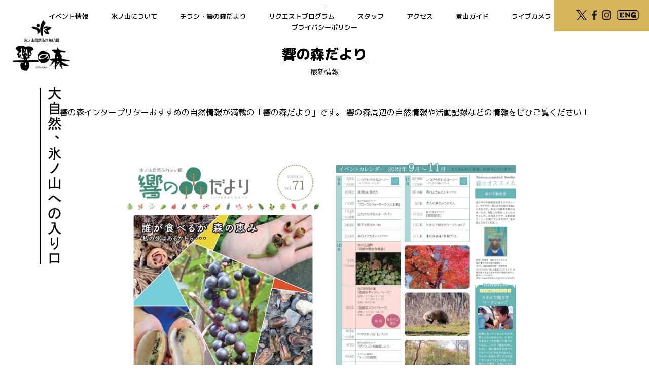

--- FILE ---
content_type: text/html; charset=UTF-8
request_url: https://hibikinomori.gr.jp/pdfuploard/%E9%9F%BF%E3%81%AE%E6%A3%AE%E3%81%9F%E3%82%88%E3%82%8A%E3%80%80vol-71/
body_size: 40738
content:

<!DOCTYPE html>
<html lang="ja">
<head>
<meta charset="utf-8">
<meta http-equiv="X-UA-Compatible" content="IE=edge">
<title>イベント情報 響の森</title>
<link rel="stylesheet" href="https://hibikinomori.gr.jp/system/wp-content/themes/hibikinomori/css/style.css">
<link rel="stylesheet" href="https://hibikinomori.gr.jp/system/wp-content/themes/hibikinomori/css/forum.css">
<meta name="viewport" content="width=device-width,initial-scale=1.0">
<link href="https://fonts.googleapis.com/css?family=M+PLUS+1p:300,400,500,800|Roboto:400,500,900&display=swap" rel="stylesheet">
<link href="https://fonts.googleapis.com/css?family=Sawarabi+Mincho&display=swap" rel="stylesheet">
<link rel="stylesheet" href="https://hibikinomori.gr.jp/system/wp-content/themes/hibikinomori/js/fancybox/jquery.fancybox.css" type="text/css"/>
	<link rel="apple-touch-icon" sizes="180x180" href="/apple-touch-icon.png">
<link rel="icon" type="image/png" sizes="32x32" href="/favicon-32x32.png">
<link rel="icon" type="image/png" sizes="16x16" href="/favicon-16x16.png">
<link rel="manifest" href="/site.webmanifest">
<link rel="mask-icon" href="/safari-pinned-tab.svg" color="#5bbad5">
<meta name="msapplication-TileColor" content="#da532c">
	<link rel="stylesheet" href="https://use.typekit.net/xnj4yjj.css">
<meta name="theme-color" content="#ffffff">
<script src="https://hibikinomori.gr.jp/system/wp-content/themes/hibikinomori/js/jquery-2.1.1.min.js"></script>
<script>
//固定ヘッダー
var startPos = 0,winScrollTop = 0;
$(window).on('scroll',function(){
    winScrollTop = $(this).scrollTop();
    if (winScrollTop >= startPos) {
        if(winScrollTop >= 200){
            $('.headerPc,.headerSp').addClass('hide');
        }
    } else {
        $('.headerPc,.headerSp').removeClass('hide');
    }
    startPos = winScrollTop;
});
//ハンバーガーメニュー
jQuery(function($){
    var navFlg = false;
    $('.menu').on('click',function(){
    $('.menu__line').toggleClass('active');
    $('#naviSp').slideToggle('fast');
});
});
</script>
<script src="https://hibikinomori.gr.jp/system/wp-content/themes/hibikinomori/js/fancybox/jquery.fancybox.js" type="text/javascript"></script>
>
<script type="text/javascript">
  $(document).ready(function($){
    $('a.fancybox2').fancybox();
  });
</script>
	<meta name='robots' content='max-image-preview:large' />
	<style>img:is([sizes="auto" i], [sizes^="auto," i]) { contain-intrinsic-size: 3000px 1500px }</style>
	<link rel='dns-prefetch' href='//www.googletagmanager.com' />
<link rel='dns-prefetch' href='//stats.wp.com' />
<link rel='preconnect' href='//c0.wp.com' />
<script type="text/javascript">
/* <![CDATA[ */
window._wpemojiSettings = {"baseUrl":"https:\/\/s.w.org\/images\/core\/emoji\/16.0.1\/72x72\/","ext":".png","svgUrl":"https:\/\/s.w.org\/images\/core\/emoji\/16.0.1\/svg\/","svgExt":".svg","source":{"concatemoji":"https:\/\/hibikinomori.gr.jp\/system\/wp-includes\/js\/wp-emoji-release.min.js?ver=6.8.3"}};
/*! This file is auto-generated */
!function(s,n){var o,i,e;function c(e){try{var t={supportTests:e,timestamp:(new Date).valueOf()};sessionStorage.setItem(o,JSON.stringify(t))}catch(e){}}function p(e,t,n){e.clearRect(0,0,e.canvas.width,e.canvas.height),e.fillText(t,0,0);var t=new Uint32Array(e.getImageData(0,0,e.canvas.width,e.canvas.height).data),a=(e.clearRect(0,0,e.canvas.width,e.canvas.height),e.fillText(n,0,0),new Uint32Array(e.getImageData(0,0,e.canvas.width,e.canvas.height).data));return t.every(function(e,t){return e===a[t]})}function u(e,t){e.clearRect(0,0,e.canvas.width,e.canvas.height),e.fillText(t,0,0);for(var n=e.getImageData(16,16,1,1),a=0;a<n.data.length;a++)if(0!==n.data[a])return!1;return!0}function f(e,t,n,a){switch(t){case"flag":return n(e,"\ud83c\udff3\ufe0f\u200d\u26a7\ufe0f","\ud83c\udff3\ufe0f\u200b\u26a7\ufe0f")?!1:!n(e,"\ud83c\udde8\ud83c\uddf6","\ud83c\udde8\u200b\ud83c\uddf6")&&!n(e,"\ud83c\udff4\udb40\udc67\udb40\udc62\udb40\udc65\udb40\udc6e\udb40\udc67\udb40\udc7f","\ud83c\udff4\u200b\udb40\udc67\u200b\udb40\udc62\u200b\udb40\udc65\u200b\udb40\udc6e\u200b\udb40\udc67\u200b\udb40\udc7f");case"emoji":return!a(e,"\ud83e\udedf")}return!1}function g(e,t,n,a){var r="undefined"!=typeof WorkerGlobalScope&&self instanceof WorkerGlobalScope?new OffscreenCanvas(300,150):s.createElement("canvas"),o=r.getContext("2d",{willReadFrequently:!0}),i=(o.textBaseline="top",o.font="600 32px Arial",{});return e.forEach(function(e){i[e]=t(o,e,n,a)}),i}function t(e){var t=s.createElement("script");t.src=e,t.defer=!0,s.head.appendChild(t)}"undefined"!=typeof Promise&&(o="wpEmojiSettingsSupports",i=["flag","emoji"],n.supports={everything:!0,everythingExceptFlag:!0},e=new Promise(function(e){s.addEventListener("DOMContentLoaded",e,{once:!0})}),new Promise(function(t){var n=function(){try{var e=JSON.parse(sessionStorage.getItem(o));if("object"==typeof e&&"number"==typeof e.timestamp&&(new Date).valueOf()<e.timestamp+604800&&"object"==typeof e.supportTests)return e.supportTests}catch(e){}return null}();if(!n){if("undefined"!=typeof Worker&&"undefined"!=typeof OffscreenCanvas&&"undefined"!=typeof URL&&URL.createObjectURL&&"undefined"!=typeof Blob)try{var e="postMessage("+g.toString()+"("+[JSON.stringify(i),f.toString(),p.toString(),u.toString()].join(",")+"));",a=new Blob([e],{type:"text/javascript"}),r=new Worker(URL.createObjectURL(a),{name:"wpTestEmojiSupports"});return void(r.onmessage=function(e){c(n=e.data),r.terminate(),t(n)})}catch(e){}c(n=g(i,f,p,u))}t(n)}).then(function(e){for(var t in e)n.supports[t]=e[t],n.supports.everything=n.supports.everything&&n.supports[t],"flag"!==t&&(n.supports.everythingExceptFlag=n.supports.everythingExceptFlag&&n.supports[t]);n.supports.everythingExceptFlag=n.supports.everythingExceptFlag&&!n.supports.flag,n.DOMReady=!1,n.readyCallback=function(){n.DOMReady=!0}}).then(function(){return e}).then(function(){var e;n.supports.everything||(n.readyCallback(),(e=n.source||{}).concatemoji?t(e.concatemoji):e.wpemoji&&e.twemoji&&(t(e.twemoji),t(e.wpemoji)))}))}((window,document),window._wpemojiSettings);
/* ]]> */
</script>
<link rel='stylesheet' id='eo-leaflet.js-css' href='https://hibikinomori.gr.jp/system/wp-content/plugins/event-organiser/lib/leaflet/leaflet.min.css?ver=1.4.0' type='text/css' media='all' />
<style id='eo-leaflet.js-inline-css' type='text/css'>
.leaflet-popup-close-button{box-shadow:none!important;}
</style>
<link rel='stylesheet' id='sbi_styles-css' href='https://hibikinomori.gr.jp/system/wp-content/plugins/instagram-feed/css/sbi-styles.min.css?ver=6.10.0' type='text/css' media='all' />
<style id='wp-emoji-styles-inline-css' type='text/css'>

	img.wp-smiley, img.emoji {
		display: inline !important;
		border: none !important;
		box-shadow: none !important;
		height: 1em !important;
		width: 1em !important;
		margin: 0 0.07em !important;
		vertical-align: -0.1em !important;
		background: none !important;
		padding: 0 !important;
	}
</style>
<link rel='stylesheet' id='wp-block-library-css' href='https://c0.wp.com/c/6.8.3/wp-includes/css/dist/block-library/style.min.css' type='text/css' media='all' />
<style id='classic-theme-styles-inline-css' type='text/css'>
/*! This file is auto-generated */
.wp-block-button__link{color:#fff;background-color:#32373c;border-radius:9999px;box-shadow:none;text-decoration:none;padding:calc(.667em + 2px) calc(1.333em + 2px);font-size:1.125em}.wp-block-file__button{background:#32373c;color:#fff;text-decoration:none}
</style>
<link rel='stylesheet' id='mediaelement-css' href='https://c0.wp.com/c/6.8.3/wp-includes/js/mediaelement/mediaelementplayer-legacy.min.css' type='text/css' media='all' />
<link rel='stylesheet' id='wp-mediaelement-css' href='https://c0.wp.com/c/6.8.3/wp-includes/js/mediaelement/wp-mediaelement.min.css' type='text/css' media='all' />
<style id='jetpack-sharing-buttons-style-inline-css' type='text/css'>
.jetpack-sharing-buttons__services-list{display:flex;flex-direction:row;flex-wrap:wrap;gap:0;list-style-type:none;margin:5px;padding:0}.jetpack-sharing-buttons__services-list.has-small-icon-size{font-size:12px}.jetpack-sharing-buttons__services-list.has-normal-icon-size{font-size:16px}.jetpack-sharing-buttons__services-list.has-large-icon-size{font-size:24px}.jetpack-sharing-buttons__services-list.has-huge-icon-size{font-size:36px}@media print{.jetpack-sharing-buttons__services-list{display:none!important}}.editor-styles-wrapper .wp-block-jetpack-sharing-buttons{gap:0;padding-inline-start:0}ul.jetpack-sharing-buttons__services-list.has-background{padding:1.25em 2.375em}
</style>
<style id='global-styles-inline-css' type='text/css'>
:root{--wp--preset--aspect-ratio--square: 1;--wp--preset--aspect-ratio--4-3: 4/3;--wp--preset--aspect-ratio--3-4: 3/4;--wp--preset--aspect-ratio--3-2: 3/2;--wp--preset--aspect-ratio--2-3: 2/3;--wp--preset--aspect-ratio--16-9: 16/9;--wp--preset--aspect-ratio--9-16: 9/16;--wp--preset--color--black: #000000;--wp--preset--color--cyan-bluish-gray: #abb8c3;--wp--preset--color--white: #ffffff;--wp--preset--color--pale-pink: #f78da7;--wp--preset--color--vivid-red: #cf2e2e;--wp--preset--color--luminous-vivid-orange: #ff6900;--wp--preset--color--luminous-vivid-amber: #fcb900;--wp--preset--color--light-green-cyan: #7bdcb5;--wp--preset--color--vivid-green-cyan: #00d084;--wp--preset--color--pale-cyan-blue: #8ed1fc;--wp--preset--color--vivid-cyan-blue: #0693e3;--wp--preset--color--vivid-purple: #9b51e0;--wp--preset--gradient--vivid-cyan-blue-to-vivid-purple: linear-gradient(135deg,rgba(6,147,227,1) 0%,rgb(155,81,224) 100%);--wp--preset--gradient--light-green-cyan-to-vivid-green-cyan: linear-gradient(135deg,rgb(122,220,180) 0%,rgb(0,208,130) 100%);--wp--preset--gradient--luminous-vivid-amber-to-luminous-vivid-orange: linear-gradient(135deg,rgba(252,185,0,1) 0%,rgba(255,105,0,1) 100%);--wp--preset--gradient--luminous-vivid-orange-to-vivid-red: linear-gradient(135deg,rgba(255,105,0,1) 0%,rgb(207,46,46) 100%);--wp--preset--gradient--very-light-gray-to-cyan-bluish-gray: linear-gradient(135deg,rgb(238,238,238) 0%,rgb(169,184,195) 100%);--wp--preset--gradient--cool-to-warm-spectrum: linear-gradient(135deg,rgb(74,234,220) 0%,rgb(151,120,209) 20%,rgb(207,42,186) 40%,rgb(238,44,130) 60%,rgb(251,105,98) 80%,rgb(254,248,76) 100%);--wp--preset--gradient--blush-light-purple: linear-gradient(135deg,rgb(255,206,236) 0%,rgb(152,150,240) 100%);--wp--preset--gradient--blush-bordeaux: linear-gradient(135deg,rgb(254,205,165) 0%,rgb(254,45,45) 50%,rgb(107,0,62) 100%);--wp--preset--gradient--luminous-dusk: linear-gradient(135deg,rgb(255,203,112) 0%,rgb(199,81,192) 50%,rgb(65,88,208) 100%);--wp--preset--gradient--pale-ocean: linear-gradient(135deg,rgb(255,245,203) 0%,rgb(182,227,212) 50%,rgb(51,167,181) 100%);--wp--preset--gradient--electric-grass: linear-gradient(135deg,rgb(202,248,128) 0%,rgb(113,206,126) 100%);--wp--preset--gradient--midnight: linear-gradient(135deg,rgb(2,3,129) 0%,rgb(40,116,252) 100%);--wp--preset--font-size--small: 13px;--wp--preset--font-size--medium: 20px;--wp--preset--font-size--large: 36px;--wp--preset--font-size--x-large: 42px;--wp--preset--spacing--20: 0.44rem;--wp--preset--spacing--30: 0.67rem;--wp--preset--spacing--40: 1rem;--wp--preset--spacing--50: 1.5rem;--wp--preset--spacing--60: 2.25rem;--wp--preset--spacing--70: 3.38rem;--wp--preset--spacing--80: 5.06rem;--wp--preset--shadow--natural: 6px 6px 9px rgba(0, 0, 0, 0.2);--wp--preset--shadow--deep: 12px 12px 50px rgba(0, 0, 0, 0.4);--wp--preset--shadow--sharp: 6px 6px 0px rgba(0, 0, 0, 0.2);--wp--preset--shadow--outlined: 6px 6px 0px -3px rgba(255, 255, 255, 1), 6px 6px rgba(0, 0, 0, 1);--wp--preset--shadow--crisp: 6px 6px 0px rgba(0, 0, 0, 1);}:where(.is-layout-flex){gap: 0.5em;}:where(.is-layout-grid){gap: 0.5em;}body .is-layout-flex{display: flex;}.is-layout-flex{flex-wrap: wrap;align-items: center;}.is-layout-flex > :is(*, div){margin: 0;}body .is-layout-grid{display: grid;}.is-layout-grid > :is(*, div){margin: 0;}:where(.wp-block-columns.is-layout-flex){gap: 2em;}:where(.wp-block-columns.is-layout-grid){gap: 2em;}:where(.wp-block-post-template.is-layout-flex){gap: 1.25em;}:where(.wp-block-post-template.is-layout-grid){gap: 1.25em;}.has-black-color{color: var(--wp--preset--color--black) !important;}.has-cyan-bluish-gray-color{color: var(--wp--preset--color--cyan-bluish-gray) !important;}.has-white-color{color: var(--wp--preset--color--white) !important;}.has-pale-pink-color{color: var(--wp--preset--color--pale-pink) !important;}.has-vivid-red-color{color: var(--wp--preset--color--vivid-red) !important;}.has-luminous-vivid-orange-color{color: var(--wp--preset--color--luminous-vivid-orange) !important;}.has-luminous-vivid-amber-color{color: var(--wp--preset--color--luminous-vivid-amber) !important;}.has-light-green-cyan-color{color: var(--wp--preset--color--light-green-cyan) !important;}.has-vivid-green-cyan-color{color: var(--wp--preset--color--vivid-green-cyan) !important;}.has-pale-cyan-blue-color{color: var(--wp--preset--color--pale-cyan-blue) !important;}.has-vivid-cyan-blue-color{color: var(--wp--preset--color--vivid-cyan-blue) !important;}.has-vivid-purple-color{color: var(--wp--preset--color--vivid-purple) !important;}.has-black-background-color{background-color: var(--wp--preset--color--black) !important;}.has-cyan-bluish-gray-background-color{background-color: var(--wp--preset--color--cyan-bluish-gray) !important;}.has-white-background-color{background-color: var(--wp--preset--color--white) !important;}.has-pale-pink-background-color{background-color: var(--wp--preset--color--pale-pink) !important;}.has-vivid-red-background-color{background-color: var(--wp--preset--color--vivid-red) !important;}.has-luminous-vivid-orange-background-color{background-color: var(--wp--preset--color--luminous-vivid-orange) !important;}.has-luminous-vivid-amber-background-color{background-color: var(--wp--preset--color--luminous-vivid-amber) !important;}.has-light-green-cyan-background-color{background-color: var(--wp--preset--color--light-green-cyan) !important;}.has-vivid-green-cyan-background-color{background-color: var(--wp--preset--color--vivid-green-cyan) !important;}.has-pale-cyan-blue-background-color{background-color: var(--wp--preset--color--pale-cyan-blue) !important;}.has-vivid-cyan-blue-background-color{background-color: var(--wp--preset--color--vivid-cyan-blue) !important;}.has-vivid-purple-background-color{background-color: var(--wp--preset--color--vivid-purple) !important;}.has-black-border-color{border-color: var(--wp--preset--color--black) !important;}.has-cyan-bluish-gray-border-color{border-color: var(--wp--preset--color--cyan-bluish-gray) !important;}.has-white-border-color{border-color: var(--wp--preset--color--white) !important;}.has-pale-pink-border-color{border-color: var(--wp--preset--color--pale-pink) !important;}.has-vivid-red-border-color{border-color: var(--wp--preset--color--vivid-red) !important;}.has-luminous-vivid-orange-border-color{border-color: var(--wp--preset--color--luminous-vivid-orange) !important;}.has-luminous-vivid-amber-border-color{border-color: var(--wp--preset--color--luminous-vivid-amber) !important;}.has-light-green-cyan-border-color{border-color: var(--wp--preset--color--light-green-cyan) !important;}.has-vivid-green-cyan-border-color{border-color: var(--wp--preset--color--vivid-green-cyan) !important;}.has-pale-cyan-blue-border-color{border-color: var(--wp--preset--color--pale-cyan-blue) !important;}.has-vivid-cyan-blue-border-color{border-color: var(--wp--preset--color--vivid-cyan-blue) !important;}.has-vivid-purple-border-color{border-color: var(--wp--preset--color--vivid-purple) !important;}.has-vivid-cyan-blue-to-vivid-purple-gradient-background{background: var(--wp--preset--gradient--vivid-cyan-blue-to-vivid-purple) !important;}.has-light-green-cyan-to-vivid-green-cyan-gradient-background{background: var(--wp--preset--gradient--light-green-cyan-to-vivid-green-cyan) !important;}.has-luminous-vivid-amber-to-luminous-vivid-orange-gradient-background{background: var(--wp--preset--gradient--luminous-vivid-amber-to-luminous-vivid-orange) !important;}.has-luminous-vivid-orange-to-vivid-red-gradient-background{background: var(--wp--preset--gradient--luminous-vivid-orange-to-vivid-red) !important;}.has-very-light-gray-to-cyan-bluish-gray-gradient-background{background: var(--wp--preset--gradient--very-light-gray-to-cyan-bluish-gray) !important;}.has-cool-to-warm-spectrum-gradient-background{background: var(--wp--preset--gradient--cool-to-warm-spectrum) !important;}.has-blush-light-purple-gradient-background{background: var(--wp--preset--gradient--blush-light-purple) !important;}.has-blush-bordeaux-gradient-background{background: var(--wp--preset--gradient--blush-bordeaux) !important;}.has-luminous-dusk-gradient-background{background: var(--wp--preset--gradient--luminous-dusk) !important;}.has-pale-ocean-gradient-background{background: var(--wp--preset--gradient--pale-ocean) !important;}.has-electric-grass-gradient-background{background: var(--wp--preset--gradient--electric-grass) !important;}.has-midnight-gradient-background{background: var(--wp--preset--gradient--midnight) !important;}.has-small-font-size{font-size: var(--wp--preset--font-size--small) !important;}.has-medium-font-size{font-size: var(--wp--preset--font-size--medium) !important;}.has-large-font-size{font-size: var(--wp--preset--font-size--large) !important;}.has-x-large-font-size{font-size: var(--wp--preset--font-size--x-large) !important;}
:where(.wp-block-post-template.is-layout-flex){gap: 1.25em;}:where(.wp-block-post-template.is-layout-grid){gap: 1.25em;}
:where(.wp-block-columns.is-layout-flex){gap: 2em;}:where(.wp-block-columns.is-layout-grid){gap: 2em;}
:root :where(.wp-block-pullquote){font-size: 1.5em;line-height: 1.6;}
</style>
<link rel='stylesheet' id='contact-form-7-css' href='https://hibikinomori.gr.jp/system/wp-content/plugins/contact-form-7/includes/css/styles.css?ver=6.1.4' type='text/css' media='all' />
<link rel='stylesheet' id='contact-form-7-confirm-css' href='https://hibikinomori.gr.jp/system/wp-content/plugins/contact-form-7-add-confirm/includes/css/styles.css?ver=5.1' type='text/css' media='all' />
<link rel='stylesheet' id='fancybox-css' href='https://hibikinomori.gr.jp/system/wp-content/plugins/easy-fancybox/fancybox/1.5.4/jquery.fancybox.min.css?ver=6.8.3' type='text/css' media='screen' />
<script type="text/javascript" src="https://c0.wp.com/c/6.8.3/wp-includes/js/jquery/jquery.min.js" id="jquery-core-js"></script>
<script type="text/javascript" src="https://c0.wp.com/c/6.8.3/wp-includes/js/jquery/jquery-migrate.min.js" id="jquery-migrate-js"></script>

<!-- Site Kit によって追加された Google タグ（gtag.js）スニペット -->
<!-- Google アナリティクス スニペット (Site Kit が追加) -->
<script type="text/javascript" src="https://www.googletagmanager.com/gtag/js?id=GT-5DG2GMVP" id="google_gtagjs-js" async></script>
<script type="text/javascript" id="google_gtagjs-js-after">
/* <![CDATA[ */
window.dataLayer = window.dataLayer || [];function gtag(){dataLayer.push(arguments);}
gtag("set","linker",{"domains":["hibikinomori.gr.jp"]});
gtag("js", new Date());
gtag("set", "developer_id.dZTNiMT", true);
gtag("config", "GT-5DG2GMVP");
/* ]]> */
</script>
<link rel="https://api.w.org/" href="https://hibikinomori.gr.jp/wp-json/" /><link rel="alternate" title="JSON" type="application/json" href="https://hibikinomori.gr.jp/wp-json/wp/v2/pdfuploard/1766" /><link rel="EditURI" type="application/rsd+xml" title="RSD" href="https://hibikinomori.gr.jp/system/xmlrpc.php?rsd" />
<meta name="generator" content="WordPress 6.8.3" />
<link rel="canonical" href="https://hibikinomori.gr.jp/pdfuploard/%e9%9f%bf%e3%81%ae%e6%a3%ae%e3%81%9f%e3%82%88%e3%82%8a%e3%80%80vol-71/" />
<link rel='shortlink' href='https://hibikinomori.gr.jp/?p=1766' />
<link rel="alternate" title="oEmbed (JSON)" type="application/json+oembed" href="https://hibikinomori.gr.jp/wp-json/oembed/1.0/embed?url=https%3A%2F%2Fhibikinomori.gr.jp%2Fpdfuploard%2F%25e9%259f%25bf%25e3%2581%25ae%25e6%25a3%25ae%25e3%2581%259f%25e3%2582%2588%25e3%2582%258a%25e3%2580%2580vol-71%2F" />
<link rel="alternate" title="oEmbed (XML)" type="text/xml+oembed" href="https://hibikinomori.gr.jp/wp-json/oembed/1.0/embed?url=https%3A%2F%2Fhibikinomori.gr.jp%2Fpdfuploard%2F%25e9%259f%25bf%25e3%2581%25ae%25e6%25a3%25ae%25e3%2581%259f%25e3%2582%2588%25e3%2582%258a%25e3%2580%2580vol-71%2F&#038;format=xml" />
<!-- Favicon Rotator -->
<link rel="shortcut icon" href="https://hibikinomori.gr.jp/system/wp-content/uploads/2020/12/android-chrome-256x256-1.png" />
<!-- End Favicon Rotator -->
<meta name="generator" content="Site Kit by Google 1.170.0" />	<style>img#wpstats{display:none}</style>
			<!-- Google Tag Manager -->
<script>(function(w,d,s,l,i){w[l]=w[l]||[];w[l].push({'gtm.start':
new Date().getTime(),event:'gtm.js'});var f=d.getElementsByTagName(s)[0],
j=d.createElement(s),dl=l!='dataLayer'?'&l='+l:'';j.async=true;j.src=
'https://www.googletagmanager.com/gtm.js?id='+i+dl;f.parentNode.insertBefore(j,f);
})(window,document,'script','dataLayer','GTM-TD3SXX8Z');</script>
<!-- End Google Tag Manager -->
</head>
<body id="" class="page">
	<!-- Google Tag Manager (noscript) -->
<noscript><iframe src="https://www.googletagmanager.com/ns.html?id=GTM-TD3SXX8Z"
height="0" width="0" style="display:none;visibility:hidden"></iframe></noscript>
<!-- End Google Tag Manager (noscript) -->
<div id="header">
<div id="sideLogo">
<a href="https://hibikinomori.gr.jp"><img class="logo" src="https://hibikinomori.gr.jp/system/wp-content/themes/hibikinomori/images/front/logo-bk.png" style="margin-left:10px;" width="114" alt="響の森"></a>
<img class="txt" src="https://hibikinomori.gr.jp/system/wp-content/themes/hibikinomori/images/front/front-ttl.png" width="47" alt="大自然、氷ノ山の入り口">
</div>
	
<div class="headerSp">
<a href="/" id="logoSp" style="margin-top:5px;"><img src="https://hibikinomori.gr.jp/system/wp-content/themes/hibikinomori/images/header/ttl-header.png" alt="大自然、氷ノ山への入り口。"></a>
<ul class="snsIcon">
<li style="height:20px; position: relative; top: -5px;"><a href="https://twitter.com/hibikinomori845/" target="_blank"><img class="bk" src="https://hibikinomori.gr.jp/system/wp-content/themes/hibikinomori/images/common/twitter-icon" height="100%" alt="twitter"></a></li>
<li><a href="https://www.facebook.com/hibikinomori/" target="_blank"><img class="wt" src="https://hibikinomori.gr.jp/system/wp-content/themes/hibikinomori/images/common/icon-face-wt.png" alt="facebook"><img class="bk" src="https://hibikinomori.gr.jp/system/wp-content/themes/hibikinomori/images/common/icon-face.png" alt="facebook"  style="height:20px; margin-top:3px;"></a></li>
<li><a href="https://www.instagram.com/hibikinomori1510/?hl=ja" target="_blank"><img class="wt" src="https://hibikinomori.gr.jp/system/wp-content/themes/hibikinomori/images/common/icon-insta-wt.png" alt="instagram"><img class="bk" src="https://hibikinomori.gr.jp/system/wp-content/themes/hibikinomori/images/common/icon-insta.png" alt="instagram" style="height:20px; margin-top:5px;"></a></li>
<li style="margin-right:40px; "><a href="https://hibikinomori.gr.jp/english-page/"><img class="bk" style="height:25px; margin-top:1px;" src="https://hibikinomori.gr.jp/system/wp-content/themes/hibikinomori/images/en-button2.svg" alt="english"></a></li>
<li><a class="menu">
<span class="menu__line menu__line--top"></span>
<span class="menu__line menu__line--center"></span>
<span class="menu__line menu__line--bottom"></span>
</a></li>
</ul>
	
<ul id="naviSp"><li id="menu-item-18" class="menu-item menu-item-type-custom menu-item-object-custom menu-item-18"><a href="http://hibikinomori.gr.jp/events/event/">イベント情報</a></li>
<li id="menu-item-194" class="menu-item menu-item-type-post_type menu-item-object-page menu-item-194"><a href="https://hibikinomori.gr.jp/top%e3%83%9a%e3%83%bc%e3%82%b8/abouthyounosen/">氷ノ山について</a></li>
<li id="menu-item-995" class="menu-item menu-item-type-post_type menu-item-object-page menu-item-995"><a href="https://hibikinomori.gr.jp/top%e3%83%9a%e3%83%bc%e3%82%b8/pdf%e3%82%a2%e3%83%bc%e3%82%ab%e3%82%a4%e3%83%96/">チラシ・響の森だより</a></li>
<li id="menu-item-212" class="menu-item menu-item-type-post_type menu-item-object-page menu-item-212"><a href="https://hibikinomori.gr.jp/top%e3%83%9a%e3%83%bc%e3%82%b8/%e3%83%aa%e3%82%af%e3%82%a8%e3%82%b9%e3%83%88%e3%83%97%e3%83%ad%e3%82%b0%e3%83%a9%e3%83%a0/">リクエストプログラム</a></li>
<li id="menu-item-203" class="menu-item menu-item-type-post_type menu-item-object-page menu-item-203"><a href="https://hibikinomori.gr.jp/top%e3%83%9a%e3%83%bc%e3%82%b8/%e3%82%b9%e3%82%bf%e3%83%83%e3%83%95/">スタッフ</a></li>
<li id="menu-item-98" class="menu-item menu-item-type-post_type menu-item-object-page menu-item-98"><a href="https://hibikinomori.gr.jp/top%e3%83%9a%e3%83%bc%e3%82%b8/%e3%82%a2%e3%82%af%e3%82%bb%e3%82%b9/">アクセス</a></li>
<li id="menu-item-204" class="menu-item menu-item-type-post_type menu-item-object-page menu-item-204"><a href="https://hibikinomori.gr.jp/top%e3%83%9a%e3%83%bc%e3%82%b8/%e7%99%bb%e5%b1%b1%e3%82%ac%e3%82%a4%e3%83%89/">登山ガイド</a></li>
<li id="menu-item-1116" class="menu-item menu-item-type-custom menu-item-object-custom menu-item-1116"><a href="http://hibikinomori.gr.jp/live/index.html">ライブカメラ</a></li>
<li id="menu-item-259" class="menu-item menu-item-type-post_type menu-item-object-page menu-item-259"><a href="https://hibikinomori.gr.jp/top%e3%83%9a%e3%83%bc%e3%82%b8/link/">リンク集</a></li>
<li id="menu-item-1663" class="menu-item menu-item-type-post_type menu-item-object-page menu-item-1663"><a href="https://hibikinomori.gr.jp/top%e3%83%9a%e3%83%bc%e3%82%b8/privacypolicy/">プライバシーポリシー</a></li>
</ul></div>
<div class="headerPc">
<ul id="navi"><li class="menu-item menu-item-type-custom menu-item-object-custom menu-item-18"><a href="http://hibikinomori.gr.jp/events/event/">イベント情報</a></li>
<li class="menu-item menu-item-type-post_type menu-item-object-page menu-item-194"><a href="https://hibikinomori.gr.jp/top%e3%83%9a%e3%83%bc%e3%82%b8/abouthyounosen/">氷ノ山について</a></li>
<li class="menu-item menu-item-type-post_type menu-item-object-page menu-item-995"><a href="https://hibikinomori.gr.jp/top%e3%83%9a%e3%83%bc%e3%82%b8/pdf%e3%82%a2%e3%83%bc%e3%82%ab%e3%82%a4%e3%83%96/">チラシ・響の森だより</a></li>
<li class="menu-item menu-item-type-post_type menu-item-object-page menu-item-212"><a href="https://hibikinomori.gr.jp/top%e3%83%9a%e3%83%bc%e3%82%b8/%e3%83%aa%e3%82%af%e3%82%a8%e3%82%b9%e3%83%88%e3%83%97%e3%83%ad%e3%82%b0%e3%83%a9%e3%83%a0/">リクエストプログラム</a></li>
<li class="menu-item menu-item-type-post_type menu-item-object-page menu-item-203"><a href="https://hibikinomori.gr.jp/top%e3%83%9a%e3%83%bc%e3%82%b8/%e3%82%b9%e3%82%bf%e3%83%83%e3%83%95/">スタッフ</a></li>
<li class="menu-item menu-item-type-post_type menu-item-object-page menu-item-98"><a href="https://hibikinomori.gr.jp/top%e3%83%9a%e3%83%bc%e3%82%b8/%e3%82%a2%e3%82%af%e3%82%bb%e3%82%b9/">アクセス</a></li>
<li class="menu-item menu-item-type-post_type menu-item-object-page menu-item-204"><a href="https://hibikinomori.gr.jp/top%e3%83%9a%e3%83%bc%e3%82%b8/%e7%99%bb%e5%b1%b1%e3%82%ac%e3%82%a4%e3%83%89/">登山ガイド</a></li>
<li class="menu-item menu-item-type-custom menu-item-object-custom menu-item-1116"><a href="http://hibikinomori.gr.jp/live/index.html">ライブカメラ</a></li>
<li class="menu-item menu-item-type-post_type menu-item-object-page menu-item-259"><a href="https://hibikinomori.gr.jp/top%e3%83%9a%e3%83%bc%e3%82%b8/link/">リンク集</a></li>
<li class="menu-item menu-item-type-post_type menu-item-object-page menu-item-1663"><a href="https://hibikinomori.gr.jp/top%e3%83%9a%e3%83%bc%e3%82%b8/privacypolicy/">プライバシーポリシー</a></li>
</ul><ul class="snsIcon">
<li style="height:20px; margin-left:20px;"><a href="https://twitter.com/hibikinomori845/" target="_blank"><img class="bk" src="https://hibikinomori.gr.jp/system/wp-content/themes/hibikinomori/images/common/twitter-icon" height="100%" alt="twitter"></a></li>
<li><a href="https://www.facebook.com/hibikinomori/" target="_blank"><img class="bk" src="https://hibikinomori.gr.jp/system/wp-content/themes/hibikinomori/images/common/icon-face.png" alt="facebook"></a></li>
<li><a href="https://www.instagram.com/hibikinomori1510/?hl=ja" target="_blank"><img class="bk" src="https://hibikinomori.gr.jp/system/wp-content/themes/hibikinomori/images/common/icon-insta.png" alt="instagram"></a></li>
	<li><a href="https://hibikinomori.gr.jp/english-page/"><img class="bk" src="https://hibikinomori.gr.jp/system/wp-content/themes/hibikinomori/images/en-button2.svg" alt="instagram"></a></li>
</ul>
</div>
</div>

<div id="container">
<div class="section requestProgram">
<h1 class="ttl"><span>響の森だより</span><br>最新情報</h1><div class="cat-des">
	
	響の森インタープリターおすすめの自然情報が満載の「響の森だより」です。
響の森周辺の自然情報や活動記録などの情報をぜひご覧ください！	
	</div>
<a href="https://hibikinomori.gr.jp/system/wp-content/uploads/2022/08/2503a4de0dc4dedd114b9476979082c1.pdf"><div class="pdf-table">
		<div class="pdf-sumne">
		  <img src="" />
			<img src="https://hibikinomori.gr.jp/system/wp-content/uploads/2022/08/137628fbe0b320cb9c9f87c9d7ea45f9-scaled.jpg" />
			<img src="https://hibikinomori.gr.jp/system/wp-content/uploads/2022/08/e7df09e75ba3741c0c3d7da821d6d008-scaled.jpg" />
		</div>
		<div class="new-pdf-date">
			<p class="new-pdf">NEW</p>
			<p class="new-date"></p>
		</div>
        <p style="text-align: center;" class="pdf-title"><a href="https://hibikinomori.gr.jp/pdfuploard/%e9%9f%bf%e3%81%ae%e6%a3%ae%e3%81%9f%e3%82%88%e3%82%8a%e3%80%80vol-71/" >響の森たより　vol.71</a></p>
		<div class="back-no"><a href="">
			<p style="padding:20px; text-align: center;">
響の森だよりバックナンバーはこちら</p>
		  </a></div>
      </div>
	</a>

	</div>
	</div>
<div id="footer">
<div class="footer">
<a class="goUp" href="#header"><img src="https://hibikinomori.gr.jp/system/wp-content/themes/hibikinomori/images/front/up.png" width="55" height="65" alt="ページのTOPへ移動"></a>
<img class="logoFoot" src="https://hibikinomori.gr.jp/system/wp-content/themes/hibikinomori/images/footer/logo-foot.png" width="187" height="166" alt="響きの森">
<p class="tel">Tel&nbsp;0858-82-1620</p>
<p class="mail"><a href="mailto:info@hibikinomori.gr.jp">info@hibikinomori.gr.jp</a></p>
<ul class="footerIcon">
<li><a href="mailto:info@hibikinomori.gr.jp"><img src="https://hibikinomori.gr.jp/system/wp-content/themes/hibikinomori/images/footer/icon-mail.png"></a></li>
<li><a href="https://twitter.com/hibikinomori845/" target="_blank"><img src="https://hibikinomori.gr.jp/system/wp-content/themes/hibikinomori/images/common/twitter-icon.svg"></a></li>
<li><a href="https://www.facebook.com/hibikinomori/" target="_blank"><img src="https://hibikinomori.gr.jp/system/wp-content/themes/hibikinomori/images/footer/icon-face.png"></a></li>
<li><a href="https://www.instagram.com/hibikinomori1510/?hl=ja" target="_blank"><img src="https://hibikinomori.gr.jp/system/wp-content/themes/hibikinomori/images/footer/icon-insta.png"></a></li>
</ul>
<a class="btnMore arrow" href="https://hibikinomori.gr.jp/link/">外部リンク集</a>
 <ul id="naviFoot"><li class="menu-item menu-item-type-custom menu-item-object-custom menu-item-18"><a href="http://hibikinomori.gr.jp/events/event/">イベント情報</a></li>
<li class="menu-item menu-item-type-post_type menu-item-object-page menu-item-194"><a href="https://hibikinomori.gr.jp/top%e3%83%9a%e3%83%bc%e3%82%b8/abouthyounosen/">氷ノ山について</a></li>
<li class="menu-item menu-item-type-post_type menu-item-object-page menu-item-995"><a href="https://hibikinomori.gr.jp/top%e3%83%9a%e3%83%bc%e3%82%b8/pdf%e3%82%a2%e3%83%bc%e3%82%ab%e3%82%a4%e3%83%96/">チラシ・響の森だより</a></li>
<li class="menu-item menu-item-type-post_type menu-item-object-page menu-item-212"><a href="https://hibikinomori.gr.jp/top%e3%83%9a%e3%83%bc%e3%82%b8/%e3%83%aa%e3%82%af%e3%82%a8%e3%82%b9%e3%83%88%e3%83%97%e3%83%ad%e3%82%b0%e3%83%a9%e3%83%a0/">リクエストプログラム</a></li>
<li class="menu-item menu-item-type-post_type menu-item-object-page menu-item-203"><a href="https://hibikinomori.gr.jp/top%e3%83%9a%e3%83%bc%e3%82%b8/%e3%82%b9%e3%82%bf%e3%83%83%e3%83%95/">スタッフ</a></li>
<li class="menu-item menu-item-type-post_type menu-item-object-page menu-item-98"><a href="https://hibikinomori.gr.jp/top%e3%83%9a%e3%83%bc%e3%82%b8/%e3%82%a2%e3%82%af%e3%82%bb%e3%82%b9/">アクセス</a></li>
<li class="menu-item menu-item-type-post_type menu-item-object-page menu-item-204"><a href="https://hibikinomori.gr.jp/top%e3%83%9a%e3%83%bc%e3%82%b8/%e7%99%bb%e5%b1%b1%e3%82%ac%e3%82%a4%e3%83%89/">登山ガイド</a></li>
<li class="menu-item menu-item-type-custom menu-item-object-custom menu-item-1116"><a href="http://hibikinomori.gr.jp/live/index.html">ライブカメラ</a></li>
<li class="menu-item menu-item-type-post_type menu-item-object-page menu-item-259"><a href="https://hibikinomori.gr.jp/top%e3%83%9a%e3%83%bc%e3%82%b8/link/">リンク集</a></li>
<li class="menu-item menu-item-type-post_type menu-item-object-page menu-item-1663"><a href="https://hibikinomori.gr.jp/top%e3%83%9a%e3%83%bc%e3%82%b8/privacypolicy/">プライバシーポリシー</a></li>
</ul><p class="copyRight" style="text-align: center;">Copyright(c) 2019 Hibikinomori All Right Reserved</p>
</div>
</div>

<script type="speculationrules">
{"prefetch":[{"source":"document","where":{"and":[{"href_matches":"\/*"},{"not":{"href_matches":["\/system\/wp-*.php","\/system\/wp-admin\/*","\/system\/wp-content\/uploads\/*","\/system\/wp-content\/*","\/system\/wp-content\/plugins\/*","\/system\/wp-content\/themes\/hibikinomori\/*","\/*\\?(.+)"]}},{"not":{"selector_matches":"a[rel~=\"nofollow\"]"}},{"not":{"selector_matches":".no-prefetch, .no-prefetch a"}}]},"eagerness":"conservative"}]}
</script>
<!-- Instagram Feed JS -->
<script type="text/javascript">
var sbiajaxurl = "https://hibikinomori.gr.jp/system/wp-admin/admin-ajax.php";
</script>
<script type="text/javascript" src="https://c0.wp.com/c/6.8.3/wp-includes/js/dist/hooks.min.js" id="wp-hooks-js"></script>
<script type="text/javascript" src="https://c0.wp.com/c/6.8.3/wp-includes/js/dist/i18n.min.js" id="wp-i18n-js"></script>
<script type="text/javascript" id="wp-i18n-js-after">
/* <![CDATA[ */
wp.i18n.setLocaleData( { 'text direction\u0004ltr': [ 'ltr' ] } );
/* ]]> */
</script>
<script type="text/javascript" src="https://hibikinomori.gr.jp/system/wp-content/plugins/contact-form-7/includes/swv/js/index.js?ver=6.1.4" id="swv-js"></script>
<script type="text/javascript" id="contact-form-7-js-translations">
/* <![CDATA[ */
( function( domain, translations ) {
	var localeData = translations.locale_data[ domain ] || translations.locale_data.messages;
	localeData[""].domain = domain;
	wp.i18n.setLocaleData( localeData, domain );
} )( "contact-form-7", {"translation-revision-date":"2025-11-30 08:12:23+0000","generator":"GlotPress\/4.0.3","domain":"messages","locale_data":{"messages":{"":{"domain":"messages","plural-forms":"nplurals=1; plural=0;","lang":"ja_JP"},"This contact form is placed in the wrong place.":["\u3053\u306e\u30b3\u30f3\u30bf\u30af\u30c8\u30d5\u30a9\u30fc\u30e0\u306f\u9593\u9055\u3063\u305f\u4f4d\u7f6e\u306b\u7f6e\u304b\u308c\u3066\u3044\u307e\u3059\u3002"],"Error:":["\u30a8\u30e9\u30fc:"]}},"comment":{"reference":"includes\/js\/index.js"}} );
/* ]]> */
</script>
<script type="text/javascript" id="contact-form-7-js-before">
/* <![CDATA[ */
var wpcf7 = {
    "api": {
        "root": "https:\/\/hibikinomori.gr.jp\/wp-json\/",
        "namespace": "contact-form-7\/v1"
    }
};
/* ]]> */
</script>
<script type="text/javascript" src="https://hibikinomori.gr.jp/system/wp-content/plugins/contact-form-7/includes/js/index.js?ver=6.1.4" id="contact-form-7-js"></script>
<script type="text/javascript" src="https://c0.wp.com/c/6.8.3/wp-includes/js/jquery/jquery.form.min.js" id="jquery-form-js"></script>
<script type="text/javascript" src="https://hibikinomori.gr.jp/system/wp-content/plugins/contact-form-7-add-confirm/includes/js/scripts.js?ver=5.1" id="contact-form-7-confirm-js"></script>
<script type="text/javascript" src="https://hibikinomori.gr.jp/system/wp-content/plugins/easy-fancybox/vendor/purify.min.js?ver=6.8.3" id="fancybox-purify-js"></script>
<script type="text/javascript" id="jquery-fancybox-js-extra">
/* <![CDATA[ */
var efb_i18n = {"close":"Close","next":"Next","prev":"Previous","startSlideshow":"Start slideshow","toggleSize":"Toggle size"};
/* ]]> */
</script>
<script type="text/javascript" src="https://hibikinomori.gr.jp/system/wp-content/plugins/easy-fancybox/fancybox/1.5.4/jquery.fancybox.min.js?ver=6.8.3" id="jquery-fancybox-js"></script>
<script type="text/javascript" id="jquery-fancybox-js-after">
/* <![CDATA[ */
var fb_timeout, fb_opts={'autoScale':true,'showCloseButton':true,'margin':20,'pixelRatio':'false','centerOnScroll':false,'enableEscapeButton':true,'overlayShow':true,'hideOnOverlayClick':true,'minVpHeight':320,'disableCoreLightbox':'true','enableBlockControls':'true','fancybox_openBlockControls':'true' };
if(typeof easy_fancybox_handler==='undefined'){
var easy_fancybox_handler=function(){
jQuery([".nolightbox","a.wp-block-file__button","a.pin-it-button","a[href*='pinterest.com\/pin\/create']","a[href*='facebook.com\/share']","a[href*='twitter.com\/share']"].join(',')).addClass('nofancybox');
jQuery('a.fancybox-close').on('click',function(e){e.preventDefault();jQuery.fancybox.close()});
/* IMG */
						var unlinkedImageBlocks=jQuery(".wp-block-image > img:not(.nofancybox,figure.nofancybox>img)");
						unlinkedImageBlocks.wrap(function() {
							var href = jQuery( this ).attr( "src" );
							return "<a href='" + href + "'></a>";
						});
var fb_IMG_select=jQuery('a[href*=".jpg" i]:not(.nofancybox,li.nofancybox>a,figure.nofancybox>a),area[href*=".jpg" i]:not(.nofancybox),a[href*=".jpeg" i]:not(.nofancybox,li.nofancybox>a,figure.nofancybox>a),area[href*=".jpeg" i]:not(.nofancybox),a[href*=".png" i]:not(.nofancybox,li.nofancybox>a,figure.nofancybox>a),area[href*=".png" i]:not(.nofancybox),a[href*=".webp" i]:not(.nofancybox,li.nofancybox>a,figure.nofancybox>a),area[href*=".webp" i]:not(.nofancybox)');
fb_IMG_select.addClass('fancybox image');
var fb_IMG_sections=jQuery('.gallery,.wp-block-gallery,.tiled-gallery,.wp-block-jetpack-tiled-gallery,.ngg-galleryoverview,.ngg-imagebrowser,.nextgen_pro_blog_gallery,.nextgen_pro_film,.nextgen_pro_horizontal_filmstrip,.ngg-pro-masonry-wrapper,.ngg-pro-mosaic-container,.nextgen_pro_sidescroll,.nextgen_pro_slideshow,.nextgen_pro_thumbnail_grid,.tiled-gallery');
fb_IMG_sections.each(function(){jQuery(this).find(fb_IMG_select).attr('rel','gallery-'+fb_IMG_sections.index(this));});
jQuery('a.fancybox,area.fancybox,.fancybox>a').each(function(){jQuery(this).fancybox(jQuery.extend(true,{},fb_opts,{'transition':'elastic','transitionIn':'elastic','easingIn':'easeOutBack','transitionOut':'elastic','easingOut':'easeInBack','opacity':false,'hideOnContentClick':false,'titleShow':true,'titlePosition':'over','titleFromAlt':true,'showNavArrows':true,'enableKeyboardNav':true,'cyclic':false,'mouseWheel':'false'}))});
/* Inline */
jQuery('a.fancybox-inline,area.fancybox-inline,.fancybox-inline>a').each(function(){jQuery(this).fancybox(jQuery.extend(true,{},fb_opts,{'type':'inline','autoDimensions':true,'scrolling':'auto','easingIn':'easeOutBack','opacity':false,'hideOnContentClick':false,'titleShow':false}))});
};};
jQuery(easy_fancybox_handler);jQuery(document).on('post-load',easy_fancybox_handler);
/* ]]> */
</script>
<script type="text/javascript" src="https://hibikinomori.gr.jp/system/wp-content/plugins/easy-fancybox/vendor/jquery.easing.min.js?ver=1.4.1" id="jquery-easing-js"></script>
<script type="text/javascript" id="jetpack-stats-js-before">
/* <![CDATA[ */
_stq = window._stq || [];
_stq.push([ "view", {"v":"ext","blog":"170133881","post":"1766","tz":"9","srv":"hibikinomori.gr.jp","j":"1:15.4"} ]);
_stq.push([ "clickTrackerInit", "170133881", "1766" ]);
/* ]]> */
</script>
<script type="text/javascript" src="https://stats.wp.com/e-202604.js" id="jetpack-stats-js" defer="defer" data-wp-strategy="defer"></script>
<script>
  $('.wpcf7c-btn-back').on('click', function () {
    $('.wpcf7-form').removeClass('custom-wpcf7c-confirmed');
});
</script>
</body>
</html>

--- FILE ---
content_type: text/css
request_url: https://hibikinomori.gr.jp/system/wp-content/themes/hibikinomori/css/style.css
body_size: 12500
content:
html, body, div, span, applet, object, iframe, h1, h2, h3, h4, h5, h6, p, blockquote, pre, a, abbr, acronym, address, big, cite, code, del, dfn, em, img, ins, kbd, q, s, samp, small, strike, strong, sub, sup, tt, var, b, u, i, center, dl, dt, dd, ol, ul, li, fieldset, form, label, legend, table, caption, tbody, tfoot, thead, tr, th, td, article, aside, canvas, details, embed, figure, figcaption, footer, header, hgroup, menu, nav, output, ruby, section, summary, time, mark, audio, video {
  margin: 0;
  padding: 0;
  border: 0;
  font-size: 100%;
  font: inherit;
  vertical-align: baseline;
}
	.sp-camera{
	display: none;
}
#mCSB_1{
	z-index: 9998;
}
/* HTML5 display-role reset for older browsers */

article, aside, details, figcaption, figure, footer, header, hgroup, menu, nav, section {
  display: block;
}

body {
  line-height: 1;
}

ol, ul {
  list-style: none;
}

blockquote, q {
  quotes: none;
}

blockquote:before, blockquote:after, q:before, q:after {
  content: '';
  content: none;
}

table {
  border-collapse: collapse;
  border-spacing: 0;
}


/*----------------------------------
 clearfix
------------------------------------*/

.clearfix:after {
  display: block;
  clear: both;
  height: 0;
  visibility: hidden;
  content: ".";
}

.clearfix {
  display: inline-block;
}


/* Hides from IE-mac \*/

* html .clearfix {
  height: 1%;
}

.clearfix {
  display: block;
}


/* End hide from IE-mac */


/*****************************************************
	
	基本設定、リンクカラーなど
	
*****************************************************/

html {
  scroll-behavior: smooth;
}

body {
  width: 100%;
  min-width: 1000px;
  color: #000;
  text-align: center;
  font-family: "M PLUS 1p", HiraginoCustom, 'Hiragino Kaku Gothic ProN', YuGothic, 'Yu Gothic Medium', 'Roboto', Meiryo, sans-serif;
  line-height: 1.4;
  font-size: 16px;
  -webkit-text-size-adjust: 100%;
}

p {
  text-align: justify;
}

.wf-mplus1p {
  font-family: "M PLUS 1p";
}

.right {
  text-align: right;
}

.center {
  text-align: center;
}

a, a:link {
  color: #000;
  text-decoration: none;
}

a:visited {
  text-decoration: none;
}

a:hover {
  outline: none;
  text-decoration: underline;
}

a:active {
  outline: underline;
}

img {
  vertical-align: top;
  font-size: 1px;
  line-height: 0;
  border: 0;
}

a:hover img {
  opacity: .5;
  -webkit-opacity: .5;
  -moz-opacity: .5;
  filter: alpha(opacity=50);
  /* IE lt 8 */
  -ms-filter: "alpha(opacity=50)";
  /* IE 8 */
}

a img {
  -webkit-transition: opacity 0.3s ease-out;
  -moz-transition: opacity 0.3s ease-out;
  -ms-transition: opacity 0.3s ease-out;
  transition: opacity 0.3s ease-out;
}

ul {
  list-style: none;
}

.clear {
  clear: both;
}

.red {
  color: #B9141E;
}

.blue {
  color: #06F;
}

.underline {
  text-decoration: underline;
}

.br-sp {
  display: none;
}

.calender-padding {
  padding: 0 40px 50px 0px;
}

.frontMap{
		margin-top: 300px!important;
	}

@media screen and (max-width: 1200px) {
  body {
    min-width: auto;
  }
  .br-pc {
    display: none;
  }
  .br-sp {
    display: block;
  }
  .calender-padding {
    padding: 0 0 50px 0!important;
  }
  h1.centerLogo {
    position: absolute;
    top: 50%;
    left: 35%!important;
    z-index: 100;
    margin-left: 0!important;
  }
	.frontmap{
		margin-top: 300px!important;
	}
	
	ul.snsIcon {
  position: absolute!important;
  right: 30px!important;
  top: 20px!important;
  z-index: 300!important;
  margin:-10px!important;
padding:0px!important;
background-color:#fff!important;
}
}


/*----------------------------------
 #header
------------------------------------*/

#header {
  min-width: 1000px;
  position: relative;

}

#sideLogo {
  position: fixed;
  top: 0;
  left: 0;
  z-index: 1200;
  width: 120px;
  padding-top: 40px;
  padding-left: 15px;
}

#sideLogo .logo {
  display: block;
  padding-bottom: 30px;
}

#sideLogo .txt {
  display: block;
  position: absolute;
right:10px;
  
}

#logoSp {
  display: none;
}

ul.snsIcon {
 position: absolute;
    right: 0;
    top: 20px;
    z-index: 300;
    background-color: #D5B45C;
    padding: 20px;
    margin-top: -20px;
}

ul.snsIcon li {
  display: inline-block;
  height: 19px;
  padding-left: 5px;
}

ul.snsIcon li img {
  height: 100%;
  width: auto;
}

#mainVisual {
  margin-left: 145px;
  position: relative;
  min-height: 500px;
}

#mainVisual ul li img.sp {
  display: none;
}

h1.centerLogo {
  position: absolute;
  top: 40%;
  left: 50%;
  z-index: 100;
  margin-left: -185px;
}

.headerSp {
  display: none;
}

.headerPc {
  background: rgba(255, 255, 255, 0.9);
  padding-bottom: 20px;
  position: fixed;
  top: 0;
  transition: .5s;
  width: 100%;
  z-index: 999;
}

.headerPc.hide {
  transform: translateY(-100%);
}

#front .headerPc {
  opacity: 0
}

ul#navi, ul#naviFront {
  padding: 20px 0 0;
}

ul#naviFront {
  position: absolute;
  bottom: 60px;
  z-index: 9999;
  margin-left: 220px;
}

ul#naviSp {
  display: none;
}

ul#navi li, ul#naviFront li {
  display: inline-block;
  padding: 0 20px;
  font-weight: 500;
  position: relative;
  font-size: 13px;
}

ul#navi li {
  color: #000;
}

ul#naviFront li a:link, ul#naviFront li a:visited {
  color: #FFF;
  text-decoration: none;
}

ul#navi li a:link, ul#navi li a:visited {
  color: #000;
  text-decoration: none;
}

ul#navi li a:hover, ul#naviFront li a:hover {
  color: #D5B45C;
}

ul#navi li a::after, ul#naviFront li a::after {
  position: absolute;
  bottom: -8px;
  left: 0;
  display: block;
  width: 0;
  height: 2px;
  content: '';
  -webkit-transition: all .3s ease;
  transition: all .3s ease;
  opacity: .8;
  background-color: #a9894a;
}

ul#navi li a:hover::after, ul#naviFront li a:hover::after {
  left: 30px;
  width: calc(100% - 60px);
  height: 2px;
}

@media screen and (max-width: 1199px) {
  ul#naviFront {
    margin-left: 180px;
  }
  ul#navi li, ul#naviFront li {
    padding: 0 10px;
  }
  ul#navi li a:hover::after, ul#naviFront li a:hover::after {
    left: 10px;
    width: calc(100% - 20px);
  }
}

@media screen and (max-width: 1200px) {
  #header {
    min-width: auto;
    width: auto;
  }
	#en-button{
		display:none!important;
	}
	.live-bunner{
		display: none;
	}
  .headerPc {
    display: none;
  }
  .headerSp {
    display: block;
  }
  .headerSp {
    background: #FFF;
    padding: 20px;
    height: 30px;
    position: fixed;
    top: 0;
    transition: .5s;
    width: calc(100% - 40px);
    z-index: 999;
  }
  .headerSp.hide {
    transform: translateY(-100%);
  }
  ul#navi, ul#naviFront {
    display: none;
  }
  #logoSp {
    display: block;
    width: 40%;
    max-width: 250px;
    max-height: 40px;
    vertical-align: middle;
  }
  #logoSp img {
    width: 140px;
    height: auto;
    position: relative;
    top: 7px;
    left: -5px;
  }
  #sideLogo {
    display: none;
	  position: relative;
  }
  #mainVisual {
    margin-left: 0;
    margin-top: 70px;
    min-height: auto;
  }
  #mainVisual ul li img {
    display: none;
  }
  #mainVisual ul li img.sp {
    display: block;
  }
  #mainVisual ul.snsIcon {
    display: none;
  }
  h1.centerLogo {
    top: 50%;
    left: 50%;
    z-index: 100;
    margin: -15vw 0 0 0;
    width: 30vw;
  }
  h1.centerLogo img {
    width: 100%;
    height: auto;
  }
  ul.snsIcon {
    top: 5px;
    z-index: 300;
  }
  ul.snsIcon li {
    display: inline-block;
    height: 30px;
    padding: 17px 0 0 7px;
  }
  ul.snsIcon li img {
    display: block;
  }
  ul.snsIcon li img.wt {
    display: none!important;
  }
  #front ul.snsIcon li img.bk, #event ul.snsIcon li img.bk {
    display: block;
  }
  /*ハンバーガーmenu*/
  .menu {
    display: block;
    height: 24px;
    position: absolute;
    right: 5px;
    top: 18px;
    width: 30px;
    z-index: 99;
  }
  .menu__line {
    background: #000;
    display: block;
    height: 1px;
    position: absolute;
    transition: transform .3s;
    width: 100%;
  }
  .menu__line.active {
  }
  .menu__line--center {
    top: 11px;
  }
  .menu__line--bottom {
    bottom: 0;
  }
  .menu__line--top.active {
    top: 11px;
    transform: rotate(45deg);
  }
  .menu__line--center.active {
    transform: scaleX(0);
  }
  .menu__line--bottom.active {
    bottom: 11px;
    transform: rotate(135deg);
  }
  /*gnav*/
  ul#naviSp {
    position: absolute;
    top: 70px;
    right: 40px;
    width: 50%;
    height: auto;
    z-index: 99999;
    padding: 0;
    display: none;
  }
	

  ul#naviSp li {
    display: block;
    color: #000;
    padding: 15px;
    border-bottom: solid 1px #000;
    position: relative;
    background: rgba(255, 255, 255, 0.8);
  }
  ul#naviSp li span {
    padding: 14px 0
  }
  ul#naviSp li:hover span {
    border-bottom: solid 3px #a9894a;
  }
  ul#naviSp li a:link, ul#naviSp li a:visited, ul#naviSp li a:hover {
    color: #000;
    text-decoration: none;
  }
  ul#naviSp li a::after {
    display: none;
  }
  ul#naviSp li a:hover::after {
    display: none;
  }
}


/*----------------------------------
 #container
------------------------------------*/

#container {
  min-width: 1000px;
}

#container h1.ttl span, #container h2.ttl span {
  font-weight: 900;
  font-size: 2em;
  border-bottom: solid 1px #000;
  display: inline-block;
  padding: 0 0px;
  margin-bottom: 5px;
}

#container h1.ttl, #container h2.ttl {
  font-size: 14px;
  padding-bottom: 60px;
}

#front #container {
  background: url(../images/front/back-leaf-right.jpg) no-repeat right -120px top 50px;
  background-size: 319px auto;
}

@media screen and (max-width: 1200px) {
  #container {
    min-width: auto;
  }
  #front #container {
    background: none;
  }
}


/*----------------------------------
 #front
------------------------------------*/

body#front {
  background: url(../images/front/back-leaf-left.jpg) no-repeat left -120px top 500px;
  background-size: auto 741px;
}

@media screen and (max-width: 1200px) {
  body#front {
    background: none;
  }
}

.frontOshirase {
  padding: 80px 0 0 0;
  width: 680px;
  margin: 0 auto;
  padding-bottom: 250px;
  position: relative;
}

.frontOshirase h2 {
  font-weight: 800;
  font-size: 1.3em;
  padding-bottom: 30px;
}

.frontOshirase div.content {
  overflow: auto;
  position: relative;
  height: 205px;
  -webkit-box-sizing: border-box;
  -moz-box-sizing: border-box;
  box-sizing: border-box;
}


/*スクロールバー*/

.mCSB_scrollTools {
  width: 10px!important;
}

.mCSB_dragger_bar {
  width: 5px!important;
  background: #000!important;
  border-radius: 0!important;
  margin-left: 10px!important;
}

.mCSB_draggerRail {
  width: 25px!important;
  background: #EAEAEA!important;
  border-radius: 0!important;
}

.mCSB_buttonUp {
  width: 25px!important;
  background: url(../images/front/btn-up.png) no-repeat top center!important;
  opacity: 100!important;
}

.mCSB_buttonDown {
  width: 25px!important;
  background: url(../images/front/btn-down.png) no-repeat bottom center!important;
  opacity: 100!important;
}


/*スクロールバー*/

.frontOshirase dl {
  text-align: left;
  border-top: solid 1px #CCC;
  display: flex;
  flex-wrap: wrap;
  width: 670px;
}

.frontOshirase dl dt {
  font-size: 0.85em;
  line-height: 2;
  width: 100px;
  padding: 13px 0 10px 15px;
  border-bottom: solid 1px #CCC;
}

.frontOshirase dl dd {
  letter-spacing: 0.05em;
  width: 460px;
  padding: 13px 15px 12px 80px;
  border-bottom: solid 1px #CCC;
}

.frontOshirase dl dd a:link {
  text-decoration: none;
}

@media screen and (max-width: 1200px) {
  .frontOshirase {
    width: auto;
    margin: 0 20px;
    position: relative;
    padding-bottom: 75px;
  }
  .frontOshirase h2 {
    margin-bottom: 30px;
  }
  .frontOshirase div.content {
    height: 380px;
  }
  .frontOshirase dl {
    display: block;
    width: auto;
    position: relative;
  }
  .frontOshirase dl dt {
    font-size: 0.85em;
    line-height: 2;
    width: auto;
    padding: 10px 10px 0;
    border-bottom: 0;
  }
  .frontOshirase dl dd {
    letter-spacing: 0.05em;
    width: auto;
    padding: 0 10px 10px;
  }
  .mCSB_scrollTools {
    width: 100%!important;
    position: absolute!important;
    left: 0!important;
  }
  .mCSB_dragger_bar {
    display: none!important;
  }
  .mCSB_draggerRail {
    display: none!important;
  }
  .mCSB_buttonUp {
    width: 100%!important;
    height: 30px;
    background: url(../images/front/btn-up.png) no-repeat top 5px center #EAEAEA!important;
    opacity: 100!important;
    position: absolute!important;
    top: -40px;
  }
  .mCSB_buttonDown {
    width: 100%!important;
    height: 30px;
    background: url(../images/front/btn-down.png) no-repeat bottom 6px center #EAEAEA!important;
    opacity: 100!important;
    position: absolute!important;
    top: 390px;
  }
}

.frontEvent {
  max-width: 1200px;
  margin: 0 auto;
  padding: 0 15px;
  padding-bottom: 180px;
}

.frontEvent h2 span, .frontRequest h2 span, .frontMap h2 span {
  font-weight: 900;
  font-size: 2em;
  border-bottom: solid 1px #000;
  display: inline-block;
  padding: 0 20px;
  margin-bottom: 5px;
}

.frontEvent h2, .frontRequest h2, .frontMap h2 {
  font-size: 14px;
  padding-bottom: 175px;
}

.frontEvent {
  margin-bottom: 150px;
}

.frontEvent ul {
  display: flex;
  margin-bottom: 140px
}

.frontEvent ul li {
  text-align: left;
}

div.carouselEventSp {
  display: none!important;
}

.frontEvent ul li img {
  width: 100%;
  height: auto;
  display: block;
  padding-bottom: 10px;
}

.frontEvent ul li p {
  font-size: .9em;
  padding: 0 15px .5em;
}

.frontEvent ul li p span.date {
  font-size: .98em;
}

.frontEvent ul li p span.catIcon {
  font-size: .8em;
  background: #D5B45C;
  display: inline-block;
  color: #FFF;
  float: right;
  width: 60%;
  padding: 2px 0;
  text-align: center;
  overflow: hidden;
}

a.btnMore {
  font-weight: 900;
  border: solid 1px #999;
  padding: 12px 60px;
  display: inline-block;
  position: relative;
  vertical-align: middle;
  text-decoration: none;
  transition: opacity 0.3s ease-out;
  min-width: 130px;
}

a.btnMore:link {
  text-decoration: none;
}

a.btnMore:hover {
  opacity: .5;
}

.btnMore::before, .btnMore::after {
  position: absolute;
  top: 0;
  bottom: 0;
  right: 0px;
  margin: auto;
  content: "";
  vertical-align: middle;
}

a.arrow::before {
  right: -17px;
  width: 46px;
  height: 1px;
  background: #999;
}

a.arrow::after {
  right: 0;
  width: 25px;
  height: 25px;
  height: 25px;
  border-top: 1px solid #999;
  border-right: 1px solid #999;
  -webkit-transform: rotate(225deg);
  transform: rotate(225deg);
}

@media screen and (max-width: 1200px) {
  .frontEvent {
    max-width: auto;
    margin: 0 20px;
    padding: 0 0;
    padding-bottom: 75px;
  }
  .frontEvent h2, .frontRequest h2, .frontMap h2 {
    font-size: 14px;
    padding-bottom: 50px;
  }
  .frontEvent ul {
    margin-bottom: 50px;
    position: relative
  }
  .frontEvent ul li {
    text-align: left;
  }
  .frontEvent ul li img {
    width: 100%;
    height: auto;
    display: block;
    padding-bottom: 10px;
  }
  .frontEvent ul li p {
    padding: 0 0 .5em;
  }
  .frontEvent ul li p span.catIcon {
    display: block;
    float: none;
    width: 60%;
  }
  div.carouselEventSp {
    display: block!important;
    margin-bottom: 140px
  }
  div.carouselEventSp div.item {
    display: flex;
    flex-wrap: wrap;
    justify-content: space-between;
    margin-bottom: 50px;
  }
  div.carouselEventSp div.item div {
    width: 48%;
    padding-bottom: 2%;
    text-align: left;
  }
}

.frontHyonosen {}

.frontHyonosen .imageArea {
  background: url(../images/front/back-hyonosen.jpg) no-repeat top center;
  background-size: cover;
  height: 600px;
  margin-bottom: 180px;
}

.frontHyonosen .imageArea h2 {
  padding-top: 130px;
  font-weight: 900;
  color: #FFF;
}

.frontHyonosen .imageArea h2>span {
  display: block;
  line-height: .8;
  font-size: 3.6em;
}

.frontHyonosen .imageArea h2>span>span {
  font-size: .75em;
  border-bottom: solid 2px #FFF;
  display: inline-block;
  padding: 0 10px 10px;
}

.frontHyonosen .imageArea h2 span.serif {
  font-family: 'Sawarabi Mincho', serif;
  font-weight: normal;
  font-size: 1.75em;
  padding: 10px 0 35px 0;
}

.frontHyonosen .imageArea p {
  font-size: 1em;
  line-height: 2.5;
  color: #FFF;
}

@media screen and (max-width: 1200px) {
  .frontHyonosen {
    padding-bottom: 75px;
  }
  .frontHyonosen .imageArea {
    background: url(../images/front/back-hyonosen.jpg) no-repeat top left;
    background-size: cover;
    height: 600px;
    margin-bottom: 50px;
  }
  .frontHyonosen .imageArea h2 {
    padding-top: 100px;
  }
}

.frontRequest {
  padding-top: 270px;
  background: url(../images/front/back-flower.jpg) no-repeat right -120px top 80px;
  background-size: auto 522px;
}

.frontRequestTombo {
  background: url(../images/front/back-tombo.jpg) no-repeat left -120px bottom 0px;
  background-size: auto 392px;
}

.frontRequestInner {
  max-width: 1200px;
  margin: 0 auto;
  padding: 0 15px;
  padding-bottom: 180px;
}

.eco-tour {
  width: 48%;
  float: left;
  text-align: left;
  padding-bottom: 130px;
}

.dantai {
  width: 48%;
  float: right;
  text-align: left;
  padding-bottom: 130px;
}

.frontRequest div ul {
  display: flex;
  flex-wrap: wrap;
  padding-bottom: 30px;
}

.frontRequest div ul li {
  width: 48%;
  padding-left: 4%;
}

.frontRequest div ul li:first-child {
  padding-left: 0;
}

.frontRequest div ul li img {
  width: 100%;
  height: auto;
}

.frontRequest div h3 span {
  font-size: .6em;
  border-top: solid 1px #333;
  border-bottom: solid 1px #333;
  margin-right: 20px;
  vertical-align: 15%;
}

.frontRequest div h3 {
  font-size: 2.8em;
  font-weight: 900;
  padding-bottom: 10px;
}

@media screen and (max-width: 1200px) {
  .frontRequest {
    padding: 0;
    background: none;
  }
  .frontRequestTombo {
    background: none;
  }
  .frontRequestInner {
    max-width: auto;
    margin: 0 auto;
    padding: 0 20px;
    padding-bottom: 75px;
  }
  .eco-tour {
    width: auto;
    float: none;
    padding-bottom: 50px;
  }
  .dantai {
    width: auto;
    float: none;
    padding-bottom: 50px;
  }
  .frontRequest div h3 {
    font-size: 2em;
  }
}

.frontFacility {
  padding-bottom: 70px;
  background: url(../images/front/back-hebi.jpg) no-repeat right -200px top 580px;
  background-size: auto 306px;
}

.frontFacility .imageArea {
  background: url(../images/front/back-facility.jpg) no-repeat top -150px center;
  background-size: cover;
  height: 600px;
  margin-bottom: 180px;
  max-width: 100%;
}

.frontFacility .imageArea h2 {
  -webkit-text-stroke: .5px #544C43;
  text-stroke: .5px #544C43;
  text-shadow: 0px 0px 7px #544C43;
  padding-top: 180px;
  font-weight: 900;
  color: #FFF;
}

.frontFacility .imageArea h2>span {
  display: block;
  line-height: 1;
  font-size: 3.6em;
}

.frontFacility .imageArea h2>span>span {
  border-bottom: solid 2px #FFF;
  display: inline-block;
  padding: 0 10px 10px;
}

.frontFacility .imageArea h2 span.serif {
  font-family: 'Sawarabi Mincho', serif;
  font-weight: normal;
  font-size: 1.75em;
  padding: 10px 0;
}

.frontFacility h3 {
  font-weight: 900;
  font-size: 2.8em;
  padding-bottom: 20px;
}

.frontFacility>p {
  font-size: 1em;
  line-height: 2.5;
}

.frontFacility div.bottomArea {
  margin: 200px 0 20px;
  height: 732px;
  background: url(../images/front/back-facility-02.jpg) no-repeat top center;
}

.frontFacility ul {
  max-width: 1200px;
  margin: 0 auto;
  display: flex;
  flex-wrap: wrap;
  justify-content: space-around;
}

.frontFacility ul li {
  position: relative;
  width: 49%;
  padding: 10px 0 0;
}

.frontFacility ul li img {
  display: block;
  width: 280px;
  height: auto;
  border-radius: 30px;
}

.frontFacility ul li div {
  display: block;
  width: 40%;
  height: auto;
  border-radius: 30px;
  background: #F9F4EE;
  padding: 30px 35px;
  position: absolute;
  top: 20%;
  left: 38%;
  text-align: left;
}

.frontFacility ul li h4 {
  font-size: 1.5em;
  font-weight: 500;
  color: #39B54A;
  padding-bottom: 10px;
}

.frontFacility ul li p {
  font-size: .8em;
}

.frontFacility ul li.room {
  margin-top: 25px;
}

.frontFacility ul li.hiroba {
  margin-top: 40px;
}

.frontFacility ul li.labo {
  margin-top: 40px;
}

.frontFacility ul li.hiroba div {
  margin-top: 85px;
}

.interPriter {
  padding-top: 200px;
  width: 800px;
  margin: 0 auto;
  display: flex;
  flex-wrap: wrap;
}

.interPriter div.leftBox {
  width: 45%;
  height: auto;
}

.interPriter div.leftBox img {
  width: 295px;
  height: auto;
}

.interPriter div.rightBox {
  width: 55%;
  text-align: left;
  padding-top: 50px;
}

.interPriter div.rightBox h2 {
  font-size: 2.3em;
  padding-bottom: 10px;
}

.interPriter div.rightBox h2 span {
  font-size: .6em;
}

.interPriter div.rightBox p {
  font-size: 1em;
}

@media screen and (max-width: 1200px) {
  .frontFacility {
    padding-bottom: 75px;
    background: none;
  }
  .frontFacility .imageArea {
    background: url(../images/front/back-facility-sp.jpg) no-repeat bottom center;
    background-size: cover;
    height: 600px;
    margin-bottom: 75px;
    max-width: 100%;
  }
  .frontFacility h3 {
    font-size: 1.4em;
    padding: 0 0;
    margin: 0 20px 20px;
    border-bottom: solid 1px #000;
    display: inline-block
  }
  p.facilityText {
    padding: 0 20px 40px;
  }
  .frontFacility div.bottomArea {
    margin: 0 0 20px;
    height: auto;
    background: none;
  }
  .frontFacility ul {
    max-width: auto;
    margin: 0 auto;
    display: block;
    overflow: hidden;
  }
  .frontFacility ul li {
    width: auto;
    height: auto;
    padding: 0;
    margin: 0 auto 30px;
    display: flex;
    flex-direction: column;
  }
  .frontFacility ul li img {
    width: 50%;
    height: auto;
    margin: 0 auto 30px;
  }
  .frontFacility ul li div {
    display: block;
    position: static;
    width: 80%;
    height: auto;
    border-radius: 30px;
    background: #F9F4EE;
    padding: 30px 35px;
    text-align: left;
    margin: 0 auto;
  }
  .frontFacility ul li p {
    font-size: .8em;
    margin-right: 20%;
  }
  .frontFacility ul li.diorama {
    background: url(../images/front/back-diorama.jpg) no-repeat left 0 top 50%;
    background-size: 90% auto;
  }
  .frontFacility ul li.room {
    background: url(../images/front/back-room.jpg) no-repeat right 0 top 0;
    background-size: 90% auto;
    padding-top: 35px;
    padding-bottom: 0!important;
  }
  .frontFacility ul li.hiroba {
    background: url(../images/front/back-hiroba.jpg) no-repeat left 0 bottom 10%;
    background-size: 90% auto;
    margin: 0 auto 50px;
  }
  .frontFacility ul li.labo {
    background: url(../images/front/back-labo.jpg) no-repeat right 0 top 50%;
    background-size: 90% auto;
  }
  .frontFacility ul li.diorama div {
    margin-right: -35px;
  }
  .frontFacility ul li.room div {
    margin-left: -35px;
    margin-bottom: 0;
  }
  .frontFacility ul li.hiroba div {
    margin-right: -35px;
    margin-bottom: 30px;
    order: 1;
  }
  .frontFacility ul li.labo div {
    margin: 0 0 0 -35px;
  }
  .frontFacility ul li.hiroba img {
    order: 2;
  }
  .frontFacility ul li.labo img {
    margin: 0 auto 30px;
  }
  .frontFacility ul li.room div h4, .frontFacility ul li.room div p, .frontFacility ul li.labo div h4, .frontFacility ul li.labo div p {
    margin-left: 10%;
    margin-right: 0;
  }
  .interPriter {
    padding-top: 50px;
    width: auto;
    margin: 0 20px;
    display: block;
  }
  .interPriter div.rightBox h2 {
    font-size: 1.8em;
    padding-bottom: 10px;
  }
  .interPriter div.rightBox h2 span {
    font-size: .6em;
  }
  .interPriter div.leftBox {
     width: auto;
  }
    .interPriter div.leftBox img {
      width: 60%;
      height: auto;
    }
  .interPriter div.rightBox {
    width: auto;
  }
}

.frontMap h2 {
  padding-bottom: 60px;
}

.frontMap .googleMap {
  width: 100%;
  height: 540px;
  overflow: hidden;
  margin: 0 0 100px 0
}

.frontMap iframe {
  width: 100%;
  height: 940px;
  border: none;
  margin: -200px 0 0 0;
}

.mapSyousai {
  max-width: 1200px;
  min-width: 1000px;
  display: flex;
  margin: 0 auto;
  padding: 0 15px;
}

.mapSyousai div {
  border-left: solid 2px #333;
  text-align: left;
  padding: 5px 0 0 20px;
  margin-bottom: 100px;
}

.mapSyousai div.leftBox {
  width: 42%;
}

.mapSyousai div.rightBox {
  width: 56%;
}

.mapSyousai div h3 {
  font-size: 1.4em;
  padding-bottom: 20px;
  font-weight: 400;
}

.mapSyousai div p {
  font-weight: 400;
}

.mapSyousai div p a:link {
  text-decoration: none;
}

.mapSyousai div dl {
  display: flex;
  flex-wrap: wrap;
  font-weight: 400;
}

.mapSyousai div dl dt {
  width: 15%;
  padding-bottom: 5px;
}

.mapSyousai div dl dd {
  width: 85%;
  padding-bottom: 5px;
}

@media screen and (max-width: 1200px) {
  .mapSyousai {
    max-width: auto;
    min-width: auto;
    display: block;
    margin: 0 auto;
    padding: 0 20px;
  }
  .frontMap .googleMap {
    height: 120vw;
    margin: 0 0 75px 0
  }
  .frontMap iframe {
    height: calc(120vw + 400px);
    margin: -200px 0 0 0;
  }
  .mapSyousai div {
    padding: 5px 20px 0 20px;
    margin: 0 0 75px;
  }
  .mapSyousai div.leftBox {
    width: auto;
  }
  .mapSyousai div.rightBox {
    width: auto;
  }
  .mapSyousai div dl dt {
    width: 15%;
    padding-bottom: 5px;
  }
  .mapSyousai div dl dd {
    width: 85%;
    padding-bottom: 5px;
  }
}

@media screen and (max-width: 600px) {
  .mapSyousai div dl dt {
    width: 25%;
  }
  .mapSyousai div dl dd {
    width: 75%;
  }
}


/*----------------------------------
 #event
------------------------------------*/

body#event #header {
  background: url(../images/event/back-event.jpg) no-repeat left 145px top 0;
  background-size: cover;
  height: 390px;
  margin-bottom: 150px;
}

body#event #container {
  max-width: 1200px;
  min-width: 1000px;
  margin: 0 auto;
  padding: 0 15px 50px;
}

.eventList {
  margin-bottom: 150px;
}

.eventList ul {
  display: flex;
  flex-wrap: wrap;
  justify-content: flex-start;
  margin: 0 -1% 50px;
}

.eventList ul li {
  width: 23%;
  padding-bottom: 2%;
  padding: 0 1% 2%;
  text-align: left;
}

.eventList ul li img {
  width: 100%;
  height: auto;
  display: block;
  padding-bottom: 10px;
}

.eventList ul li p {
  font-size: .9em;
  padding: 0 0 .5em;
}

.eventList ul li p span.date {
  font-size: .98em;
}

.eventList ul li p span.catIcon {
  font-size: .8em;
  background: #D5B45C;
  display: inline-block;
  color: #FFF;
  float: right;
  width: 60%;
  padding: 2px 0;
  text-align: center;
  overflow: hidden;
}

.eventCalender .calender {
  float: left;
  width: 70%;
}

.eventCalender .oshirase {
  float: right;
  width: 30%;
}

.eventCalender .oshirase h3 {
  font-weight: 500;
  font-size: 1.3em;
  padding-bottom: 13px;
}

.eventCalender .oshirase dl {
  text-align: left;
  border-top: solid 1px #999;
}

.eventCalender .oshirase dl dt {
  padding: 30px 0 10px 0;
  font-weight: 500;
}

.eventCalender .oshirase dl dd {
  border-bottom: solid 1px #999;
  padding: 0 0 30px 0;
}

.eventCalender .oshirase dl dd a:link {
  text-decoration: none;
}

.eventCalender .oshirase dl dd a:hover {
  text-decoration: underline;
}

.eventList .loopSection {
  width: 710px;
  margin: 0 auto 90px;
}

.eventList .loopSection h1 {
  font-size: 2em;
  font-weight: 900;
  text-align: left;
  padding-bottom: 10px;
}

.eventList .loopSection h1 span {
  font-size: .5em;
  display: block;
}

.eventList .loopSection img {
  width: 100%;
  height: auto;
}

.eventList .loopSection p {
  text-align: left;
}

.eventList div.eventInfo {
  padding: 1em 0;
}

.eventList .loopSection ul {
  margin-bottom: 0;
}

.eventList .loopSection ul.schedule {
  font-size: 1em;
  border-bottom: dotted 1px #999;
  padding: .5em 0;
  display: block;
  text-align: left;
}

.eventList .loopSection ul.schedule li {
  display: inline-block;
  width: auto;
  padding: 0 1em 0 0;
}

.eventList .loopSection ul.price {
  font-size: 1em;
  text-align: right;
  color: #006400;
  padding: .5em 0;
  display: block;
}

.eventList .loopSection ul.price li {
  display: inline-block;
  width: auto;
  padding: 0 0 0 1em;
}

@media screen and (max-width: 1200px) {
  body#event #header {
    background: none;
    height: auto;
    margin-bottom: 65px;
  }
  body#event #container {
    max-width: auto;
    min-width: auto;
    margin: 0 auto;
    padding: 0 20px 50px;
  }
  .eventList ul li {
    width: 48%;
    padding-bottom: 2%;
    text-align: left;
  }
  .eventList {
    margin-bottom: 130px;
  }
  .eventList ul li p span.catIcon {
    display: block;
    float: none;
  }
  .eventCalender .calender {
    float: none;
    width: auto;
  }
  .eventCalender .oshirase {
    float: none;
    width: auto;
  }
  .eventCalender .calender img {
    width: 100%;
    height: auto;
  }
  .eventList .loopSection {
    width: auto;
    margin: 0 auto 90px;
  }
  .eventList .loopSection ul.schedule li {
    padding: 0 1em .3em 0;
  }
  .eventList .loopSection ul.schedule li.day {
    border-bottom: dotted 1px #999;
    margin-bottom: .5em;
    display: block;
    padding: 0 0em .3em 0;
  }
  .eventList .loopSection ul.price {
    text-align: left;
  }
  .eventList .loopSection ul.price li {
    display: block;
    padding: 0 0 .3em 0;
  }
}


/*----------------------------------
 .page
------------------------------------*/

body.page #header {
  margin-bottom: 150px;
}

body.page #header {
  margin-bottom: 65px;
}



/*----------------------------------
 #access
------------------------------------*/

#access .googleMap {
  width: calc(100%-145px);
  height: 540px;
  overflow: hidden;
  margin: 0 0 100px 145px;
}

#access iframe {
  width: 100%;
  height: 940px;
  border: none;
  margin: -200px 0 0 0;
}

.hibikiLogo {
  margin-bottom: 100px;
}

.boxAccess {
  width: 900px;
  border-left: solid 8px #006400;
  margin: 0 auto 100px;
  text-align: left;
  padding-bottom: 20px;
}

.boxAccess:last-of-type {
  margin-bottom: 0;
}

.boxAccess h2 {
  margin: 0 0 45px 20px;
  padding: 0 0 0 10px;
  font-size: 1.5em;
  font-weight: 900;
  color: #006400;
  border-bottom: solid 1px #000;
}

.boxAccess ul {
  padding: 0 0 0 100px;
  margin-bottom: 35px;
}

.boxAccess ul li {
  position: relative;
}

.boxAccess ul li p {
  font-size: 1.1em;
  border-bottom: dotted 1px #000;
  margin-top: 20px;
  padding-bottom: 5px;
}

.boxAccess ul li>span {
  position: absolute;
  font-size: .85em;
  right: 0;
  text-align: right;
  display: block;
  padding-top: 5px;
}

.tyuuigaki {
  color: #F00;
  font-size: .85em;
  text-align: center;
}

.train ul li p span {
  display: inline-block;
}

.train ul li p span:first-of-type {
  width: 45%;
}

.train ul li p span:nth-of-type(2) {
  width: 35%;
}

.train ul li p span:nth-of-type(3) {
  width: 20%;
  text-align: right;
}

.boxAccess.train ul li p {
  margin-top: 30px;
}

.boxAccess.train ul li>span a:link,
.boxAccess.train ul li>span a:visited{
  color: #0000FF;
  text-decoration: underline;
}

.boxAccess.train ul li>span a:hover {
  text-decoration: none;
}

.boxAccess.fee p {
  text-align: center;
  font-weight: 500;
  font-size: 1.7em;
}

.boxAccess.time p {
  text-align: center;
  font-weight: 900;
  font-size: 2em;
}

.closingDay ul li p span {
  display: inline-block;
}

.closingDay ul li p span:first-of-type {
  width: 20%;
  padding-left: 10%;
}

.closingDay ul li p span:nth-of-type(2) {
  width: 20%;
  text-align: right;
}

.closingDay ul li p span:nth-of-type(3) {
  width: 30%;
  text-align: left;
  font-size: .85em;
  padding-left: 10%;
}

.closingDay .tyuuigaki {
  font-size: 1.1em;
}

.boxAccess table {
  margin: 0 auto;
  font-size: 1.5em;
}

.boxAccess table th {
  text-align: right;
  padding-right: 1em;
  padding-bottom: 5px;
}

.snsIcon2 li{
	padding:20px 8px!important;
	
}

.boxAccess strong {
  font-weight: 900;
}

@media screen and (max-width: 1200px) {
.snsIcon2{display: none!important;}
#en-button2{display: none!important;}
  #access .googleMap {
    height: 120vw;
    margin: 0 0 75px 0
  }
  #access iframe {
    height: calc(120vw + 400px);
    margin: -200px 0 0 0;
  }
  .hibikiLogo {
    margin: 0 auto 50px;
    width: 20%;
  }
  .hibikiLogo img {
    width: 100%;
    height: auto;
  }
  .boxAccess {
    width: auto;
    border-left: solid 4px #006400;
    margin: 0 20px 50px;
    padding-bottom: 10px;
  }
  .boxAccess ul {
    padding: 0 0 0 20px;
    margin-bottom: 35px;
  }
  .boxAccess ul li>span {
    position: static;
    font-size: .85em;
    text-align: left;
    display: block;
    padding-top: 5px;
  }
  .tyuuigaki {
    text-align: left;
    padding-left: 20px;
  }
  .train ul li p span {
    display: block;
  }
  .train ul li p span:first-of-type {
    width: auto;
  }
  .train ul li p span:nth-of-type(2) {
    width: auto;
    display: inline-block;
  }
  .train ul li p span:nth-of-type(3) {
    width: auto;
    text-align: left;
    display: inline-block;
  }
  .closingDay ul li p span {
    display: inline-block;
  }
  .closingDay ul li p span:first-of-type {
    width: 50%;
    padding-left: 0;
  }
  .closingDay ul li p span:nth-of-type(2) {
    width: 50%;
    text-align: right;
  }
  .closingDay ul li p span:nth-of-type(3) {
    width: auto;
    text-align: right;
    padding-left: 0;
    display: block;
  }
  .boxAccess table {
    margin: 0 auto;
    font-size: .95em;
  }
}


/*----------------------------------
 #aboutHyounosen
------------------------------------*/

body#aboutHyounosen #header {
  background: url(../images/about-hyonosen/back-about-hyonosen.jpg) no-repeat left 145px top 0;
  background-size: cover;
  height: 390px;
  margin-bottom: 150px;
}

body#aboutHyounosen #container {
  padding-bottom: 0px;
}

.aboutHyounosen {
  padding-bottom: 200px;
}

.aboutHyounosen.pictureBook {
  padding-bottom: 200px;
}

.aboutHyounosen>div.about {
  width: 784px;
  margin: 0 auto;
  display: flex;
  flex-wrap: wrap;
}

.aboutHyounosen div div {
  width: 634px;
  padding-left: 50px;
  text-align: left;
  padding-bottom: 200px;
}

.aboutHyounosen div div p {
  font-size: 1.1em;
  letter-spacing: .15em;
  padding-bottom: 1em;
}

.aboutHyounosen div div img {
  width: 100%;
  height: auto;
  border-radius: 10px;
}

.backAboutHyounosen {
  height: 306px;
  background: url(../images/about-hyonosen/about-hyonosen-bottom.jpg) no-repeat center 50%;
  background-size: cover;
  position: relative;
}

.backAboutHyounosen img {
  position: absolute;
  width: 300px;
  right: 0;
  top: -110px;
}

.aboutHyounosen>div.hibiki {
  width: 822px;
  padding-bottom: 100px;
  margin: 0 auto;
  display: flex;
  flex-wrap: wrap;
}

.aboutHyounosen>div.hibiki h2.ttlVertical {
  width: 137px;
}

.aboutHyounosen>div.hibiki h2.ttlVertical img.ttlSp {
  display: none;
}

.aboutHyounosen .pictureBook:first-of-type {
  padding: 0 0 200px 0;
}

.backHibiki {
  height: 306px;
  background: url(../images/about-hyonosen/back-hibiki.jpg) no-repeat center 50%;
  background-size: cover;
  position: relative;
}

.backHibiki img {
  position: absolute;
  width: 350px;
  left: 125px;
  top: -330px;
}

.aboutHyounosen .showcase {
  width: auto;
  background: url(../images/about-hyonosen/back-showcase.jpg) no-repeat center top;
  background-size: 1500px auto;
  height: 3060px;
  position: relative;
}

.showcaseSp, .entranceSp {
  display: none;
}

.aboutHyounosen>div.showcase>div.inner {
  max-width: 1200px;
  min-width: 1000px;
  margin: 0 auto;
  padding: 0 0 50px;
  position: relative;
}

.aboutHyounosen .showcase .inner>div {
  background: rgba(249, 244, 238, .9);
  border: solid 2px #379E49;
  border-radius: 25px;
  padding: 25px 30px 15px;
  position: absolute;
}

.aboutHyounosen .showcase .inner>div p.imgSp {
  display: none;
}

.aboutHyounosen .showcase .inner div.large {
  padding: 25px 30px 15px;
}

.aboutHyounosen .showcase .inner h3 {
  color: #349D49;
  font-size: 1.1em;
  font-weight: 500;
  padding-bottom: 10px;
}

.aboutHyounosen .showcase .inner div.large h3 {
  font-size: 1.4em;
}

.aboutHyounosen .showcase .inner div p {
  font-size: .78em;
  line-height: 2;
  text-align: justify;
}

.aboutHyounosen .showcase .inner div p span {
  border-bottom: dotted 1px #379E49;
  text-align: justify;
}

.showcase div.one {
  width: 800px;
  right: 0;
  top: 100px;
}

.showcase div.one p {
  width: 440px;
}

.showcase div.one div {
  position: absolute;
  right: 15px;
  top: -20px;
  width: 300px;
  padding: 0;
}

.showcase div.one div img.imgSp {
  display: none;
}

.showcase div.two {
  width: 185px;
  right: 0;
  top: 820px;
}

.aboutHyounosen .showcase div.three {
  width: 220px;
  right: 30px;
  top: 1520px;
}

.showcase div.four {
  width: 220px;
  left: 250px;
  top: 1780px;
}

.aboutHyounosen .showcase .inner>div.five {
  width: 330px;
  left: 260px;
  top: 1595px;
  background: none;
  border: none;
  padding: 0;
}

.aboutHyounosen .showcase div.five h3 {
  background: rgba(249, 244, 238, .9);
  border: solid 2px #379E49;
  border-radius: 25px;
  padding: 25px 40px 25px;
  margin-bottom: 10px;
}

.aboutHyounosen .showcase div.five p {
  line-height: 1.6;
}

.aboutHyounosen .showcase div.five p span {
  border-bottom: none;
}

.aboutHyounosen .showcase .inner>div.five img {
  position: absolute;
  left: 240px;
  top: 0;
  width: 10px;
  margin: -6px 0 0;
}

.aboutHyounosen .showcase div.six {
  width: 220px;
  left: 50px;
  top: 2420px;
}

.aboutHyounosen .showcase div.seven {
  width: 320px;
  left: 100px;
  top: 1430px;
  background: none;
  border: none;
  padding: 0;
}

.aboutHyounosen .showcase div.seven h3 {
  background: rgba(249, 244, 238, .9);
  border: solid 2px #379E49;
  border-radius: 25px;
  padding: 25px 30px 25px;
  margin-bottom: 10px;
}

.aboutHyounosen .showcase div.seven p {
  line-height: 1.6;
}

.aboutHyounosen .showcase div.seven p span, .aboutHyounosen .showcase div.nine p span {
  border-bottom: none;
}

.aboutHyounosen .showcase .inner>div.seven img {
  position: absolute;
  left: 200px;
  top: 0;
  width: 10px;
  margin: -6px 0 0;
}

.aboutHyounosen .showcase div.eight {
  width: auto;
  left: 50px;
  top: 1200px;
}

.aboutHyounosen .showcase .inner>div.eight img {
  position: absolute;
  right: -9px;
  top: 50%;
  width: 9px;
  margin: -5px 0 0;
}

.showcase .inner div.eight a {
  text-align: right!important;
  display: block;
  margin-top: -30px;
  font-size: .85em;
  padding: 0 15px 10px 0;
  background: url(../images/about-hyonosen/arrow-right-bk.png) no-repeat right 17%;
}

.aboutHyounosen .showcase div.nine {
  width: 230px;
  left: 285px;
  top: 935px;
  background: none;
  border: none;
  padding: 0;
}

.aboutHyounosen .showcase div.nine h3 {
  background: rgba(249, 244, 238, .9);
  border: solid 2px #379E49;
  border-radius: 25px;
  padding: 25px 30px 25px;
  margin-bottom: 10px;
}

.aboutHyounosen .showcase div.nine p {
  line-height: 1.6;
  padding-left: 85px;
  margin-right: -30px;
}

.aboutHyounosen .showcase div.ten {
  width: auto;
  right: 0;
  top: 730px;
}

@media screen and (max-width: 1200px) {
	.sp-camera{
		width:30px; 
		z-index: 9999;
		position: absolute;
		bottom:25px;
		right:25px;
		display: block;
	}
	
	body{
		overflow-x: hidden;
	}
  body#aboutHyounosen #header {
    background: none;
    height: auto;
    margin-bottom: 65px;
  }
  .aboutHyounosen {
    margin: 0 30px 10px;
    padding-bottom: 75px;
  }
  .aboutHyounosen .pictureBook:first-of-type {
    padding: 0 0 0 0;
  }
  .aboutHyounosen .pictureBook {
    margin: 0;
  }
  .aboutHyounosen .pictureBook .bookCategory {
    padding: 0;
    margin: 0 0 20px;
  }
  .aboutHyounosen>div.about {
    width: auto;
  }
  .aboutHyounosen>div.about h2.ttlVertical {
    display: none;
  }
  .aboutHyounosen div div {
    width: auto;
    text-align: center;
    padding-left: 0px;
    padding-bottom: 0px;
  }
  .aboutHyounosen .about div p, .aboutHyounosen .hibiki div p {
    line-height: 2;
    padding-bottom: 1.5em;
    font-size: .9em;
    text-align: center;
  }
  .backAboutHyounosen {
    display: none;
  }
  .backHibiki {
    display: none;
  }
  .aboutHyounosen>div.hibiki {
    width: auto;
    text-align: center;
    padding-left: 0px;
    padding-bottom: 65px;
  }
  .aboutHyounosen>div.hibiki h2.ttlVertical {
    width: auto;
    text-align: center;
    padding-bottom: 30px;
    margin: 0 auto;
    width: 200px;
  }
  .aboutHyounosen>div.hibiki h2.ttlVertical img {
    display: none;
  }
  .aboutHyounosen>div.hibiki h2.ttlVertical img.ttlSp {
    display: block;
    width: 100%;
    height: auto;
    margin: 0 auto;
  }
  .aboutHyounosen .showcase {
    width: auto;
    background: none;
    height: auto;
  }
  .showcaseSp {
    display: block;
  }
  .entranceSp {
    display: block;
    position: relative;
  }
  .entranceSp span {
    bottom: 3.5em;
    font-size: .78em;
    text-align: left;
  }
  .showcase>h3 {
    position: static;
  }
  .aboutHyounosen>div.showcase>div.inner {
    max-width: auto;
    min-width: auto;
    margin: 0 0px;
    padding: 0 0 0;
    position: static;
    width: auto!important;
  }
  .aboutHyounosen .showcase .inner>div {
    position: relative;
    padding-bottom: 30px;
    margin-bottom: 30px;
    top: auto;
    left: auto;
    right: auto;
    bottom: auto;
  }
  .aboutHyounosen .showcase .inner>div:after {
    content: '';
    position: absolute;
    top: -10px;
    left: -10px;
    display: block;
    width: 37px;
    height: 37px;
  }
  .aboutHyounosen .showcase .inner h3 {
    text-align: left;
  }
  .aboutHyounosen .showcase .inner div p {
    text-align: left;
    font-size: .9em;
  }
  .aboutHyounosen .showcase .inner div.large h3 {
    font-size: 1.1em;
  }
  .aboutHyounosen .showcase .inner>div p.imgSp {
    display: block;
  }
  .aboutHyounosen .showcase .inner>div p.imgSp img {
    border-radius: 0;
  }
  .aboutHyounosen .showcase .inner>.one {
    width: auto;
  }
  .aboutHyounosen .showcase .inner>.one:after {
    background: url(../images/about-hyonosen/one.png) no-repeat left top;
    background-size: 37px 37px;
  }
  .aboutHyounosen .showcase .inner>.two:after {
    background: url(../images/about-hyonosen/two.png) no-repeat left top;
    background-size: 37px 37px;
  }
  .aboutHyounosen .showcase .inner>.three:after {
    background: url(../images/about-hyonosen/three.png) no-repeat left top;
    background-size: 37px 37px;
  }
  .aboutHyounosen .showcase .inner>.four:after {
    background: url(../images/about-hyonosen/four.png) no-repeat left top;
    background-size: 37px 37px;
  }
  .aboutHyounosen .showcase .inner>.five:after {
    background: url(../images/about-hyonosen/five.png) no-repeat left top;
    background-size: 37px 37px;
  }
  .aboutHyounosen .showcase .inner>.six:after {
    background: url(../images/about-hyonosen/six.png) no-repeat left top;
    background-size: 37px 37px;
  }
  .aboutHyounosen .showcase .inner>.seven:after {
    background: url(../images/about-hyonosen/seven.png) no-repeat left top;
    background-size: 37px 37px;
  }
  .aboutHyounosen .showcase .inner>.eight:after {
    background: url(../images/about-hyonosen/eight.png) no-repeat left top;
    background-size: 37px 37px;
  }
  .aboutHyounosen .showcase .inner>.nine:after {
    background: url(../images/about-hyonosen/nine.png) no-repeat left top;
    background-size: 37px 37px;
  }
  .showcase div.one p {
    width: auto;
  }
  .showcase div.one div {
    position: static;
    width: auto;
    padding: 0;
    display: flex;
    justify-content: space-between;
  }
  .showcase div.one div img {
    width: 49%;
    display: none;
  }
  .showcase div.one div img.imgSp {
    display: block;
    border-radius: 0;
  }
  .showcase div.two {
    width: auto;
  }
  .aboutHyounosen .showcase .inner>div.three, .aboutHyounosen .showcase .inner>div.five, .aboutHyounosen .showcase .inner>div.nine, .aboutHyounosen .showcase .inner>div.seven {
    width: auto;
    background: rgba(249, 244, 238, .9);
    border: solid 2px #379E49;
    border-radius: 25px;
    padding: 25px 30px 25px;
  }
  .aboutHyounosen .showcase div.seven h3, .aboutHyounosen .showcase div.five h3, .aboutHyounosen .showcase div.nine h3 {
    background: none;
    border: none;
    padding: 0 0 10px;
    margin-bottom: 0;
  }
  .aboutHyounosen .showcase div.three p {
    padding-left: 0;
    margin-right: 0;
  }
  .showcase div.four {
    width: auto;
  }
  .aboutHyounosen .showcase .inner>div.five {
    width: auto;
    left: auto;
    top: auto;
  }
  .aboutHyounosen .showcase .inner div.five p span {
    border-bottom: dotted 1px #379E49;
  }
  .aboutHyounosen .showcase .inner>div.five img {
    display: none;
  }
  .aboutHyounosen .showcase div.six {
    width: auto;
  }
  .aboutHyounosen .showcase div.seven p {}
  .aboutHyounosen .showcase .inner div.seven p span {
    border-bottom: dotted 1px #379E49;
  }
  .aboutHyounosen .showcase .inner>div.seven img {
    display: none;
  }
  .aboutHyounosen .showcase div.eight {
    width: auto;
  }
  .aboutHyounosen .showcase div.eight a {
    text-align: left!important;
    margin-top: 0;
    text-decoration: underline;
    font-size: 1.1em;
    background: none;
  }
  .aboutHyounosen .showcase div.eight a:hover {
    text-decoration: none;
  }
  .aboutHyounosen .showcase div.eight img {
    display: none;
  }
  .aboutHyounosen .showcase div.nine {
    width: auto;
  }
  .aboutHyounosen .showcase div.nine p {
    width: auto;
    padding: 0;
    margin: 0;
  }
  .aboutHyounosen .showcase .inner div.nine p span {
    border-bottom: dotted 1px #379E49;
  }
  .aboutHyounosen .showcase div.ten {
    display: none;
  }
}

/*----------------------------------
 pictureBook
------------------------------------*/

.pictureBook {
  max-width: 1200px;
  min-width: 1000px;
  margin: 0 auto;
  padding: 0 15px 0;
}

.pictureBook:first-of-type {
  padding: 200px 15px 50px;
}

.pictureBook ul.bookCategory {
  width: 500px;
  margin: 0 auto;
  display: flex;
  flex-wrap: wrap;
  justify-content: space-between;
}

.pictureBook ul.bookCategory li {
  width: 28%;
  padding-bottom: 5%;
}

.pictureBook ul.bookCategory li img {
  width: 100%;
  height: auto;
}

.pictureBook ul.bookCategory li span {
  border-bottom: solid 1px #333;
  font-weight: 500;
  font-size: .8em;
  display: inline-block;
  padding: 10px 0 3px;
}

.pictureBook ul.bookCategory li.batta span {
  font-size: .7em;
}

.pictureList h2 {
  text-align: left;
  font-weight: 500;
  font-size: 1.5em;
  padding-bottom: 30px;
  color: #006400;
}

.pictureList ul {
  display: flex;
  flex-wrap: wrap;
  justify-content: flex-start;
  margin: 0 -1%;
}

.pictureList ul li {
  width: 23%;
  padding: 0 1% 4%;
  text-align: left;
}

.pictureList ul li div {
  border: solid 2px #379E49;
  background: #F9F4EE;
  border-radius: 20px;
  padding: 10px;
  box-sizing: border-box;
}

.pictureList ul li img {
  width: 100%;
  height: auto;
  border-radius: 10px;
}

.pictureList ul li h3 {
  text-align: left;
  font-size: 1.2em;
  font-weight: 900;
  margin: .5em 0 .5em;
}

.pictureList ul li h3 span {
  display: block;
  font-size: .7em;
  font-family: serif;
  font-style: italic;
  border-top: dotted 1px #333;
  padding-top: 3px;
  margin-top: 3px;
}

.pictureList ul li p {
  font-size: .85em;
}

@media screen and (max-width: 1200px) {
  .pictureBook {
    max-width: auto;
    min-width: auto;
    margin: 0 30px;
    padding: 0 0 0;
  }
  .pictureBook:first-of-type {
    padding: 0 0 50px;
  }
  .pictureBook ul.bookCategory {
    width: auto;
  }
  .pictureBook ul.bookCategory li {
    width: 48%;
    padding-bottom: 5%;
  }
  .pictureList h2 {
    font-size: 1.5em;
  }
  .pictureList ul {
    margin: 0 -2% 30px;
  }
  .pictureList ul li {
    width: 46%;
    padding: 0 2% 5%;
    text-align: left;
  }
}


/*----------------------------------
 #requestProgram
------------------------------------*/

body#requestProgram #header {
  background: url(../images/request-program/back-request-program.jpg) no-repeat left 145px top 0;
  background-size: cover;
  height: 390px;
  margin-bottom: 150px;
}

body#requestProgram #container {
  padding-bottom: 0px;
}

.requestProgram {
  padding-bottom: 200px;
}

.request {
  width: 800px;
  margin: 0 auto;
  display: flex;
  flex-wrap: wrap;
}

.request div {
  width: 634px;
  padding-left: 50px;
  text-align: left;
  padding-bottom: 200px;
}

.h2-sp {
  display: none;
}

.request div p {
  font-size: 1.1em;
  letter-spacing: .15em;
  padding-bottom: 1em;
}

.request div img {
  width: 100%;
  height: auto;
  border-radius: 10px;
}

.backRequest {
  height: 306px;
  background: url(../images/request-program/back-eco-tour.jpg) no-repeat center top;
  background-size: cover;
  position: relative;
}

.ecoTour {
  width: 800px;
  margin: 0 auto 100px;
  display: flex;
  justify-content: space-between;
}

.ecoTour>div.leftBox {
  width: 350px;
}

.ecoTour>div.leftBox img {
  width: 100%;
  height: auto;
}
.ecoTour>div.leftBox img.sp {
    display: none;
}
.ecoTour>div.rightBox {
  width: 420px;
  text-align: left;
}

.ecoTour div h3 {
  font-weight: 900;
  font-size: 1.5em;
  border-top: solid 12px #000;
  border-bottom: solid 12px #000;
  padding: 10px;
  margin-bottom: 20px;
}

.ecoTour div h4 {
  font-weight: 900;
  font-size: 1.25em;
  color: #8E898A;
  padding: 0 0 15px;
}

.ecoTour div p {
  padding: 0 0 1em;
  font-size: .85em;
  font-weight: 500;
  text-align: justify;
}

.ecoTour div h5 {
  font-size: .8em;
  color: #8E898A;
  padding: 0 0 20px;
  background: #000;
  color: #D4B35B;
  font-family: 'Sawarabi Mincho', serif;
  font-style: italic;
  padding: 5px 20px;
}

.requestProgram a.arrow {
  margin-bottom: 30px;
}

.ecoTour div.rightBox div {
  background: #DEDCDD;
  padding: 20px 20px 10px;
  display: flex;
  justify-content: space-between;
}

.ecoTour div.rightBox .circle {
  width: 140px;
  height: 140px;
  overflow: hidden;
  border: solid 3px #FFF;
  border-radius: 50%;
  padding: 0;
  text-align: center;
  margin-top: -35px;
}

.ecoTour div.rightBox .circle div {
  width: 130px;
  height: 130px;
  overflow: hidden;
  border: solid 5px #D4B35B;
  border-radius: 50%;
  padding: 0;
  display: flex;
  justify-content: center;
  align-items: center;
}

.ecoTour div.rightBox div p {
  font-weight: 900;
}

.ecoTour div.rightBox .circle div p {
  font-weight: 900;
  font-size: 1.2em;
  padding-top: 11px;
  text-align: center;
}

.ecoTour div.rightBox .circle div p strong {
  font-size: 1.7em;
}

.ecoTour div.rightBox .circle div p span {
  font-size: .8em;
}

.backOutdoor {
  height: 306px;
  background: url(../images/request-program/back-outdoor.jpg) no-repeat center 70%;
  background-size: cover;
  position: relative;
  margin-bottom: 200px;
}

.dantaiMuke {
  width: 800px;
  margin: 0 auto 100px;
  text-align: left;
}

.dantaiMuke>div {
  border-top: solid 12px #D4B35B;
  border-bottom: solid 12px #D4B35B;
  display: flex;
  align-items: center;
  padding: 10px 5px;
}

.dantaiMuke h3 {
  font-weight: 900;
  font-size: 1.5em;
}

.dantaiMuke p {
  font-weight: 500;
  font-size: .85em;
  padding-left: 20px;
}

.dantaiMuke h4 {
  color: #D4B35B;
  font-weight: 900;
  font-size: 1.25em;
  padding: 20px 5px;
}

.dantaiMuke h4 span {
  color: #C50018;
  font-weight: 500;
  font-size: .7em;
  padding-left: 1em;
}

.dantaiMuke table {
  font-size: 0.85em;
  border-collapse: separate;
  border-spacing: 5px;
  font-weight: 500;
}

.dantaiMuke table tr th {
  background: #D4B35B;
  color: #FFF;
  width: 5em;
  text-align: center;
  padding: 1px 5px;
}

.dantaiMuke table tr td {
  text-align: left;
}

.outdoor {
  width: 800px;
  margin: 0 auto 100px;
  display: flex;
  justify-content: space-between;
}

.outdoor>div.leftBox {
  width: 350px;
}

.outdoor>div.leftBox .h3-sp {
  display: none;
}

.outdoor>div.leftBox img {
  width: 100%;
  height: auto;
}

.outdoor>div.leftBox img.img-sp {
  display: none;
}

.outdoor>div.rightBox {
  width: 420px;
  text-align: left;
}

.outdoor div h3 {
  font-weight: 900;
  font-size: 1.7em;
  margin-bottom: 10px;
  letter-spacing: .4em;
}

.outdoor div h3 span {
  display: block;
  color: #D4B35B;
  font-family: 'Sawarabi Mincho', serif;
  font-size: .5em;
  letter-spacing: .2em;
}

.outdoor div p {
  padding: 0 0 1em;
  font-size: .85em;
  font-weight: 500;
  text-align: justify;
}

.outdoor div h5 {
  font-size: .8em;
  color: #8E898A;
  padding: 0 0 20px;
  background: #000;
  color: #D4B35B;
  font-family: 'Sawarabi Mincho', serif;
  font-style: italic;
  padding: 5px 20px;
}

.requestProgram a.arrow {
  margin-bottom: 30px;
}

.outdoor div.rightBox div {
  background: #F2E8CE;
  padding: 20px 20px 10px;
  display: flex;
  justify-content: space-between;
  margin-bottom: 10px;
}

.outdoor div.rightBox .circle {
  width: 140px;
  height: 140px;
  overflow: hidden;
  border: solid 3px #FFF;
  border-radius: 50%;
  padding: 0;
  text-align: center;
  margin-top: -35px;
}

.outdoor div.rightBox .circle div {
  width: 130px;
  height: 130px;
  overflow: hidden;
  border: solid 5px #D4B35B;
  border-radius: 50%;
  padding: 0;
  display: flex;
  justify-content: center;
  align-items: center;
}

.outdoor div.rightBox div p {
  font-weight: 900;
}

.outdoor div.rightBox .circle div p {
  font-weight: 900;
  font-size: .85em;
  padding-top: 11px;
  text-align: center;
}

.outdoor div.rightBox .circle div p strong {
  font-size: 2em;
}

.outdoor div.rightBox .circle div p span {
  font-size: 1.1em;
}

.outdoor div.rightBox p.small {
  font-size: .7em;
  padding: 0 0 0;
}

@media screen and (max-width: 1200px) {
  body#requestProgram #header {
    background: none;
    height: auto;
    margin-bottom: 65px;
  }
  body#requestProgram #container {
    padding-bottom: 0px;
  }
  .requestProgram {
    padding-bottom: 75px;
  }
  .request {
    width: auto;
    margin: 0 30px 65px;
    display: block;
  }
  .h2-sp {
    display: block;
    font-family: 'Sawarabi Mincho', serif;
    font-size: 1.4em;
    padding-bottom: 1em;
    text-align: center;
  }
  .requestProgram .request p {
    text-align: center;
    line-height: 2;
    padding-bottom: 1.5em;
    font-size: .9em;
  }
  .ttlVertical {
    display: none;
  }
  .request div {
    width: auto;
    padding-left: 0px;
    padding-bottom: 0;
  }
  .request div img {
    margin-top: 30px;
  }
  .backRequest {
    display: none;
  }
  .ecoTour {
    width: auto;
    margin: 0 30px 65px;
    display: block;
  }
  .ecoTour>div.leftBox {
    width: auto;
    margin-bottom: 20px;
  }
     .ecoTour>div.leftBox img {
        display: none;
    }
    .ecoTour>div.leftBox img.sp {
        display: block;
    }
  .ecoTour>div.rightBox {
    width: auto;
    text-align: center;
  }
  .ecoTour div h3 {
    text-align: center;
  }
  .ecoTour div h4 {
    text-align: center;
  }
  .ecoTour div h5 {
    text-align: left;
  }
  .backOutdoor {
    height: 150px;
    margin-bottom: 65px;
  }
  .dantaiMuke {
    width: auto;
    margin: 0 20px 65px;
  }
  .dantaiMuke h3 {
    width: 30%;
  }
    .dantaiMuke h4 span {
      padding-left: 0;
    }
  .dantaiMuke p {
    width: 65%;
  }
  .dantaiMuke table tr th {
    vertical-align: middle;
  }
  .outdoor {
    width: auto;
    margin: 0 30px 65px;
    display: block;
  }
  .outdoor>div.leftBox {
    width: auto;
    margin-bottom: 20px;
  }
  .outdoor>div.leftBox img {
    display: none;
  }
  .outdoor>div.leftBox img.img-sp {
    display: block;
  }
  .outdoor>div.leftBox .h3-sp {
    display: block;
  }
  .outdoor>div.rightBox {
    width: auto;
    text-align: center;
    display: flex;
    flex-wrap: wrap;
  }
  .outdoor>div.rightBox h3 {
    display: none;
  }
  .outdoor>div.rightBox a.arrow {
    order: 3;
    display: inline-block;
    margin: 0 auto;
    text-align: center;
  }
  .ecoTour>div.rightBox>div {
    order: 1;
    width: auto;
    display: block;
    position: relative;
    min-height: 150px;
  }
  .outdoor>div.rightBox>div {
    order: 1;
    width: 100%;
    display: block;
    position: relative;
    min-height: 150px;
  }
  .outdoor div.rightBox .circle, .ecoTour div.rightBox .circle {
    position: absolute;
    right: 10px;
    top: 20px;
  }
  .outdoor>div.rightBox>div>p, .ecoTour>div.rightBox>div>p {
    width: calc(100% - 160px);
    font-size: 0.8em;
  }
  .outdoor>div.rightBox h5 {
    width: 100%;
  }
  .outdoor>div.rightBox p.small {
    order: 2;
    margin-bottom: 40px;
    width: 100%;
  }
  .outdoor div h3 {
    text-align: center;
  }
  .outdoor div h5 {
    text-align: left;
  }
  .outdoor div.rightBox .circle div p {
    text-align: center;
  }
}


/*----------------------------------
 staff
------------------------------------*/

.staff:first-of-type {
  padding-top: 100px;
  padding-bottom: 0;
}

.staff {
  padding-bottom: 100px;
}

.staff:last-of-type {
  padding-bottom: 0;
}

.interPriter.staff {
  padding-bottom: 200px;
}

.boxStaff {
  width: 960px;
  margin: 0 auto 100px;
  text-align: left;
  position: relative;
}

.boxStaff div {
  border-left: solid 8px #006400;
  padding-bottom: 20px;
}

.boxStaff:last-of-type {
  margin-bottom: 0;
}

.boxStaff h2 {
  margin: 0 0 20px 20px;
  padding: 0 0 0 0;
  font-size: 1.5em;
  font-weight: 900;
  color: #006400;
  border-bottom: solid 1px #000;
}

.boxStaff h2 span {
  font-weight: 500;
  font-size: .7em;
}

.boxStaff h2 span.right {
  font-weight: 500;
  text-align: right;
  display: block;
  margin: -1.5em 240px 0 0;
}

.boxStaff img {
  position: absolute;
  right: -10px;
  top: -80px;
  width: 240px;
  height: auto;
}

.boxStaff p {
  padding: 0 240px 1em 40px;
  font-size: .85em;
  font-weight: 500;
}

.boxStaff dl {
  padding: 0 240px 1em 40px;
  font-size: .9em;
  display: flex;
  font-weight: 500;
}

.boxStaff dl dt {
  width: 8%;
}

.boxStaff dl dd {
  width: 90%;
}

.boxStaff p strong {
  font-size: 1.25em;
}

.boxStaff.crue p {
  padding: 0 0 1em 40px;
}

.boxStaff.crue p.red {
  color: #FF0032;
}

.staff ul.btnArea {
  display: flex;
  justify-content: space-between;
  width: 800px;
  margin: 0 auto;
}

.staff ul.btnArea li {
  width: 47%;
  border: solid 1px #999;
  display: flex;
  align-items: center;
  justify-content: center;
  margin:0 auto;
}

.staff ul.btnArea li a {
  padding: 20px 0;
  text-align: center;
}

.staff ul.btnArea li:hover {
  opacity: .5;
}

.staff ul.btnArea li a:hover {
  text-decoration: none;
}

@media screen and (max-width: 1200px) {
  .staff {
    margin: 0 30px;
  }
  .staff:first-of-type {
    padding-top: 0;
  }
  .interPriter.staff {
    padding-bottom: 75px;
  }
  .boxStaff {
    width: auto;
    margin: 0 00px 65px;
  }
  .boxStaff div {
    padding-bottom: 0px;
  }
  .boxStaff div p:last-of-type {
    padding-bottom: 0px;
  }
  .boxStaff h2 span.right {
    text-align: left;
    margin: 0 0 0 0;
  }
  .boxStaff img {
    position: static;
    width: 60%;
    margin: 0 auto;
    display: block;
    margin-bottom: 20px;
  }
  .boxStaff p {
    padding: 0 0 1em 20px;
  }
  .boxStaff dl {
    padding: 0 0 1em 20px;
  }
  .boxStaff dl dt {
    width: 15%;
  }
  .boxStaff dl dd {
    width: 83%;
  }
    .boxStaff p strong {
      font-size: 1em;
    }
  .staff ul.btnArea {
    display: block;
    width: auto;
    margin: 40px auto;
    text-align: center;
  }
  .staff ul.btnArea li {
    width: 100%;
    display: block;
    padding: 10px 0;
    margin-bottom: 10px;
  }
  .staff ul.btnArea li a {
    padding: 20px 0;
    text-align: center;
  }
  .boxStaff.crue p {
    padding: 0 0 1em 20px;
  }
}


/*----------------------------------
 guide
------------------------------------*/

.guide {
  margin: 0 auto;
  max-width: 1200px;
  min-width: 1100px;
  padding: 0 15px 200px;
}

.guide:last-of-type {
  padding: 0 15px 0px;
}

.climbingGuide {
  padding-top: 100px;
}

.climbingGuide p {
  text-align: left;
  font-size: 1.1em;
  letter-spacing: .15em;
  width: 800px;
  margin: 0 auto;
}

.couseMap {
  width: 900px;
  margin: 0 auto;
}

.couseMap img {
  width: 100%;
  height: auto;
}

.climbingCourse ul {
  margin: 100px 0 4em;
  display: flex;
  justify-content: space-between;
}

.climbingCourse ul li {
  width: 32%;
  position: relative;
}

.climbingCourse ul li img {
  width: 100%;
  height: auto;
}

.climbingCourse ul li h3 {
  text-align: left;
  font-weight: 900;
  border-bottom: dotted 1px #333;
  margin: 10px 0;
}

.climbingCourse ul li h3 span {
  font-weight: 400;
  font-size: .8em;
  float: right;
  color: #FF0000;
}

.climbingCourse ul li h3 span.syokyu {
  color: #006400;
}

.climbingCourse ul li p {
  font-weight: 500;
}

.climbingCourse ul li table {
  position: absolute;
  text-align: left;
  bottom: -4em;
  right: 0;
}

.climbingCourse ul li table tr th {
  padding-right: 10px;
}

.plate119>div {
  padding-top: 0;
  width: 850px;
  margin: 0 auto;
  display: flex;
  flex-wrap: wrap;
  justify-content: space-between;
}

.plate119>div div.leftBox {
  width: 390px;
  height: auto;
}

.plate119>div div.leftBox img {
  width: 100%;
  height: auto;
}

.plate119>div .rightBox {
  width: 430px;
  text-align: left;
  padding-top: 10px;
}

.plate119>div div.rightBox h2 {
  font-size: 2.3em;
  padding-bottom: 10px;
}

.plate119>div div.rightBox h2 span {
  font-size: .6em;
}

.plate119>div .rightBox p {
  font-size: .85em;
  padding-bottom: 1.5em;
}

.plate119>div .rightBox img {
  width: 150px;
  padding-right: 10px;
}

.plateList table {
  margin: 0 auto 10px;
  width: 900px;
  font-size: 0.85em;
  border-collapse: separate;
  font-weight: 500;
  font-size: .85em;
  border-bottom: dotted 1px #333;
  padding-bottom: 5px;
}

.plateList table thead tr th {
  border-left: solid 1px #646464;
  vertical-align: middle;
  padding: 3px 0;
  font-weight: 400;
}

.name {
  width: 140px;
}

.bangou {
  width: 85px;
}

th.ichi {
  width: 210px;
}

th.zahyou {
  border-bottom: solid 1px #646464;
  width: 210px;
}

th.keiji {
  width: 210px;
}

td.ichi {
  width: 230px;
  font-weight: 400;
}

td.keiji {
  width: 220px;
}

.plateList {
  margin-bottom: 0!important;
}

.plateList table.couse {
  width: 900px;
  font-size: 0.85em;
  border-collapse: separate;
  border-spacing: 0 8px;
  font-weight: 500;
  font-size: .85em;
  border-bottom: dotted 1px #333;
  padding-bottom: 10px;
  margin: 0 auto 10px;
}

.plateList table.couse:last-of-type {
  margin-bottom: 150px;
}

.plateList table.couse tr td {
  padding: 2px 0;
  vertical-align: middle;
}

.plateList table.couse tr td:last-of-type {
  font-size: 0.8em;
}

.plateList table.couse tr td.plateNumber {
  color: #FFF;
  width: 55px;
}

.plateList table.couse tr:nth-child(odd) {
  background: #E6E6E6;
}

th.couseTtl {
  background: #FFF;
  vertical-align: middle;
  font-size: 1.1em;
  width: 150px;
}

table.couseA th.couseTtl {
  border-left: solid 8px #FF7850;
}

table.couseC th.couseTtl {
  border-left: solid 8px #FF78DC;
}

table.couse8 th.couseTtl {
  border-left: solid 8px #00B1FF;
}

table.couseNT th.couseTtl {
  border-left: solid 8px #008200;
}

table.couseST th.couseTtl {
  border-left: solid 8px #46C800;
}

.plateList table.couseA tr td.plateNumber {
  background: #FF7850;
}

.plateList table.couseC tr td.plateNumber {
  background: #FF78DC;
}

.plateList table.couse8 tr td.plateNumber {
  background: #00B1FF;
}

.plateList table.couseNT tr td.plateNumber {
  background: #008200;
}

.plateList table.couseST tr td.plateNumber {
  background: #46C800;
}

@media screen and (max-width: 1200px) {
  .guide {
    margin: 0 auto;
    max-width: auto;
    min-width: auto;
    padding: 0 20px 75px;
  }
  .climbingGuide {
    padding-top: 0;
  }
  .climbingGuide p {
    width: auto;
    text-align: center;
    line-height: 2;
    padding-bottom: 1.5em;
    font-size: .9em;
  }
  .couseMap {
    width: auto;
  }
  .climbingCourse ul {
    margin: 65px 40px 0;
    display: block;
  }
  .climbingCourse ul li {
    width: 100%;
    position: static;
    margin-bottom: 40px
  }
  .climbingCourse ul li p {
    font-size: .85em;
    margin-bottom: 20px
  }
  .climbingCourse ul li table {
    position: static;
    font-size: .85em;
  }
  .plate119>div {
    width: auto;
    display: block;
    margin: 0 40px;
  }
  .plate119>div div.leftBox {
    width: auto;
  }
  .plate119>div .rightBox {
    width: auto;
  }
  .plate119>div .rightBox h2 {
    line-height: 1;
  }
  .plate119>div .rightBox h2 span {
    line-height: 2;
  }
  .plate119>div .rightBox img {
    display: none;
  }
  .plateMap {
    margin: 0 10px;
  }
  .plateMap img {
    width: 100%;
    height: auto;
  }
  .plateList {
    margin: 0 10px 0!important;
  }
  .plateList>div {
    overflow: scroll;
  }
}


/*----------------------------------
 link
------------------------------------*/

.link {
  margin: 0 auto;
  max-width: 1200px;
  min-width: 1100px;
  padding: 100px 15px 0;
}

.link>div {
  width: 900px;
  margin: 0 auto;
  text-align: left;
}

.link h2 {
  color: #006400;
  font-weight: 900;
  margin-bottom: 50px;
}

.link ul {
  margin-bottom: 60px;
}

.link ul.banner {
  display: flex;
  justify-content: center;
  flex-wrap: wrap;
  margin-bottom: 40px;
}

.link ul.banner li {
  width: 23%;
  padding: 0 1%;
  font-size: 0.8em;
  text-align: center;
  margin-bottom: 20px;
}

.link ul.banner li img {
  width: 100%;
  height: auto;
  margin-bottom: 10px;
}

.link .textLink ul {}

.link .textLink ul li {
  display: inline-block;
  padding: 0 40px 10px 20px;
  background: url(../images/link/arrow.gif) no-repeat left 22%;
}

.link .textLink ul li a, .link .textLink ul li a:link {
  color: #5374B7;
}

@media screen and (max-width: 1200px) {
  .link {
    margin: 0 auto;
    max-width: auto;
    min-width: auto;
    padding: 0px 30px 0;
  }
  .link>div {
    width: auto;
  }
  .link ul.banner li {
    width: 48%;
  }
}


/*----------------------------------
 #footer
------------------------------------*/

#footer {
  background: url(../images/footer/back-foot.jpg) no-repeat center bottom;
  clear: both;
margin-top:50px!important;
}

.footer {
  text-align: center;
}

.goUp {
  display: block;
  margin-bottom: 80px;
}

.logoFoot {
  margin-bottom: 55px;
}

p.tel {
  font-weight: 500;
  letter-spacing: .2em;
  padding-bottom: .5em;
  text-align: center;
}

p.mail {
  text-align: center;
}

p.mail a:link {
  text-decoration: none;
}

p.mail a {
  background: url(../images/footer/mail-small.png) no-repeat left .5em;
  padding-left: 1.2em;
}

ul.footerIcon {
  padding: 70px 0;
}

ul.footerIcon li {
  display: inline-block;
  padding: 0 25px;
}

ul.footerIcon li img {
  height: 32px;
  width: auto;
}

ul#naviFoot {
  padding: 50px 0 170px;
}

ul#naviFoot li {
  display: inline-block;
  padding: 0 0 8px;
  margin: 0 20px 0;
  border-bottom: solid 2px #333;
  font-weight: 500;
  font-size: .9em;
}

ul#naviFoot li a:link {
  text-decoration: none;
}

.copyRight {
  color: #FFF;
  font-size: .95em;
  padding-bottom: 40px;
}

@media screen and (max-width: 1200px) {
  .goUp {
    display: none;
  }
  #footer .btnMore {
    margin-bottom: 150px;
  }
  ul#naviFoot {
    display: none;
  }
  ul.footerIcon li {
    padding: 0 17px;
  }
  ul.footerIcon li img {
    height: 27px;
    width: auto;
  }
  .copyRight {
    font-size: .8em;
    padding-bottom: 20px;
  }
}

.mapSyousai {
  font-weight: 600!important;
}

/*----------------------------------
 pdfアーカイブ
------------------------------------*/
.cat-des{
	text-align: center!important;
	margin-bottom:70px;
}

.cat-des p{
	text-align: center!important;
	color: #006400;
}

.pdf-table{
	margin-bottom:100px;
}

.pdf-sumne{
	width:800px;
	display: flex;
	text-align: center;
	justify-content: center;
	margin:0 auto 50px auto;
}
.pdf-sumne img{
	width:50%;
}


.new-pdf-date{
	width: 100%;
	text-align: center;
	display: flex;
	justify-content: center;
	align-items: baseline;
	font-size:1.2em;
	margin-bottom:20px;
	
}

.pdf-table a{
	text-decoration: none!important;
}
.new-pdf{
	padding:10px 20px 10px 20px;
	background-color: #D5B45C;
	color: #fff;
	margin-right:15px;
}

.pdf-title{
	font-size:1.4em;
	color: #006400;
}

.back-no{
	padding:30px;
	border:1px solid #000;
	text-align: center;
	width:300px;
	margin:50px auto 0 auto;
	position: relative;

}

.back-no a{
	width:100%;
	position: absolute;
	left:0;
	top:0;
	height:100%;
	
}
.tax-flex{
	width:100%;
	max-width:1000px;
	display: flex;
	flex-wrap: wrap;
}
.fancybox-slide--pdf .fancybox-content {
	width  : 100%;
	height : 100%;
	max-width  : 800px;
	max-height : 98%;
        margin: 0;
}
.tax-table{
	display: flex;
	max-width:1000px;
}

.backnomber{
	width:100%;
	max-width:1000px;
	margin:0 auto;
}

.loopSection img {
	width:100%;
}

.kensaku select{
	width: calc(100% - 10px);
	padding:5px;
	border:1px solid rgba(0,0,0,1.00);
	background-color: #fff;
	
}

.kensaku input{
	width: calc(100% - 10px);
    padding:5px;
	border:1px solid rgba(0,0,0,1.00);
	
}

.controller{
	width:200px;
	margin:20px;
}

.controller .row{
	display: flex;
	max-width:600px;
	width:100%;
	flex-wrap: wrap;
}

.controller .row div{
	text-align: center;
	height:50px;
	position: relative;
}

.controller .row div svg{
	position: absolute;
	top:0;
	bottom:0;
      left: 0;
  right: 0;
  margin: auto;
	width:10px;
	stroke:#707070;
	transition: 0.5s;
}

.controller .row div a:hover svg{
	stroke:#5AB5B2;
}

.controller .row div a{width:100%; height:100%; position: absolute; left:0; top:0;}

.controller .row div span{
	position: absolute;
	top:0;
	bottom:0;
      left: 0;
  right: 0;
  margin: auto;
  line-height:50px;

}
.button1{
	width:calc(33.33% - 9px);
	border-left:3px solid rgba(75,75,75,1.00);
	border-top:3px solid rgba(75,75,75,1.00);
	border-radius: 20px 0px 0px 0px / 20px 0px 0px 0px;
	margin:3px;
}

.button1 svg{transform: rotate(45deg);}

.button2{
	width:calc(33.33% - 12px);
	border-left:3px solid rgba(75,75,75,1.00);
	border-right:3px solid rgba(75,75,75,1.00);
	border-top:3px solid rgba(75,75,75,1.00);
	margin:3px;
}

.button2 svg{transform: rotate(90deg);}

.button3{
	width:calc(33.33% - 9px);
	border-right:3px solid rgba(75,75,75,1.00);
	border-top:3px solid rgba(75,75,75,1.00);
	border-radius: 0px 20px 0px 0px / 0px 20px 0px 0px;
	margin:3px;
}

.button3 svg{transform: rotate(135deg);}

.button4{
		width:calc(33.33% - 9px);
	border-left:3px solid rgba(75,75,75,1.00);
	border-top:3px solid rgba(75,75,75,1.00);
	border-bottom:3px solid rgba(75,75,75,1.00);
	margin:3px;
}

.button5{
		width:calc(33.33% - 12px);
	border:3px solid rgba(75,75,75,1.00);
	margin:3px;
}
.button5 a svg{
	width:20px!important;
}


.button6{
	width:calc(33.33% - 9px);
	border-right:3px solid rgba(75,75,75,1.00);
	border-top:3px solid rgba(75,75,75,1.00);
	border-bottom:3px solid rgba(75,75,75,1.00);
	margin:3px;
}

.button6 svg{transform: rotate(180deg);}

.button7{
		width:calc(33.33% - 9px);
	border-left:3px solid rgba(75,75,75,1.00);
	border-bottom:3px solid rgba(75,75,75,1.00);
	border-radius: 0px 0px 0px 20px / 0px 0px 0px 20px;
	margin:3px;
}

.button7 svg{transform: rotate(-45deg);}

.button8{
		width:calc(33.33% - 12px);
	border-left:3px solid rgba(75,75,75,1.00);
	border-right:3px solid rgba(75,75,75,1.00);
	border-bottom:3px solid rgba(75,75,75,1.00);
	margin:3px;
}
.button8 svg{transform: rotate(-90deg);}

.button9{
		width:calc(33.33% - 9px);
	border-right:3px solid rgba(75,75,75,1.00);
	border-bottom:3px solid rgba(75,75,75,1.00);
	border-radius: 0px 0px 20px 0px / 0px 0px 20px 0px;
	margin:3px;
}

.button9 svg{transform: rotate(-135deg);}

.button10{
		width:calc(33.33% - 9px);
	border-left:3px solid rgba(75,75,75,1.00);
	border-bottom:3px solid rgba(75,75,75,1.00);
	border-top:3px solid rgba(75,75,75,1.00);
	border-radius: 20px 0px 0px 20px / 20px 0px 0px 20px;
	margin:20px 3px 0 3px ;
	height: 50px!important;
}

.button11{
		width:calc(33.33% - 9px);

	margin:20px 3px 0 3px ;
}

.button12{
		width:calc(33.33% - 9px);
	border-right:3px solid rgba(75,75,75,1.00);
	border-bottom:3px solid rgba(75,75,75,1.00);
	border-top:3px solid rgba(75,75,75,1.00);
	border-radius: 0px 20px 20px 0px / 0px 20px 20px 0px;
	margin:20px 3px 0 3px ;
	height: 50px!important;
}

.reibun-text{
	font-size:10px;
	padding-left:20px!important;
	
	
}



@media screen and (max-width: 1200px) {
	.pdf-sumne img{
	width:100%;
}
	.pdf-sumne{
	width:100%;
	display: flex;
	flex-wrap: wrap;	text-align: center;
	margin:0 auto 50px auto;
}
	.fancybox-slide--pdf .fancybox-content {
	width  : 100%;
	height : 100%;
	max-height : 98%;
        margin: 0;
		
		
	
}
	.tax-table{
	display: flex;
	flex-wrap: wrap;
	max-width:1000px;
}
	.sidebar-tax{
		text-align: center;
		margin:50px auto 0 auto;
	}
}

.vga.iframe-camera {
  width: 640px;
  height: 480px;
	margin:0 auto;
}

.camera-section{
	width:100%;
	overflow: hidden;
	display: flex;
	flex-wrap: wrap;
	justify-content: center;
	align-items: flex-end;
}
*:focus {
  outline: none;
}
a {
  -webkit-tap-highlight-color:rgba(0,0,0,0);
  cursor:pointer;
}



@media print, screen and (min-width: 741px) {
.iframe-camera {
  transform: scale(0.5);
  transform-origin: 0 0;
}
.vga.iframe-camera {
  transform: scale(1);
  transform-origin: 0 0;
}
}

@media only screen and (max-width: 740px) {
	 .iframe-camera {
      -webkit-transform-origin: 0 0;
      -ms-transform-origin: 0 0;
      transform-origin: 0 0;
     -webkit-transform: scale(0.33);
        -ms-transform: scale(0.33);
	}
  .vga.iframe-camera {
     -webkit-transform: scale(0.8);
        -ms-transform: scale(0.8);
            transform: scale(0.8);
	}
.controller{
	max-width:220px;
}
	
	.camera-moniter{
}
	.sp-camera{
		width:30px; 
		z-index: 9999;
		position: absolute;
		bottom:25px;
		right:25px;
		display: block;
	}
	
.controller .row div{
	text-align: center;
	height:50px;
	position: relative;
}
}
@media only screen and (max-width: 740px){
.camera-moniter {
    max-width: 640px;
    width: 100%;
    height: 340px;
}
}

@media only screen and (max-width: 420px) {

  .vga.iframe-camera {
    -webkit-transform: scale(0.648);
        -ms-transform: scale(0.648);
            transform: scale(0.648);
  }
	.camera-moniter {
    max-width: 640px;
    width: 100%;
    height: 350px;
}
	.controller {
    width: 200px;
    margin-top: -50px;
    transform: scale(0.7);
}
	

}

@media only screen and (max-width: 375px) {

  .vga.iframe-camera {
    -webkit-transform: scale(0.648);
        -ms-transform: scale(0.648);
            transform: scale(0.648);
  }
	

}



.owl-stage-outer{
	z-index: 9999;
	position: relative;
}

.add-evetnt{
	font-size:24px;
	margin-bottom:40px;
	font-weight:bold;
}

.return-button{
	margin-top:50px;
}

.wp-block-button__link:hover{
	text-decoration:none;
}

.privacypolicy{
  margin-top:110px;
}

.privacypolicy h1{
  font-size: 26px;
    font-weight: bold;
    margin-bottom:20px;
}
.privacypolicy h2{
  font-size:18px;
  padding:20px;
  margin-top:30px;
  font-weight: bold;
}

.privacypolicy>.frontEvent{
  max-width: 900px;
}

input:-internal-autofill-selected{
  background-color: #fff!important;
}
input:-webkit-autofill {
  box-shadow: 0 0 0 1000px white inset;
}
.wpcf7c-conf{
  background-color:rgb(232, 240, 254)!important;
  box-shadow: 0 0 0 1000px #fff inset !important;
  border:1px solid rgb(222, 222, 222)!important;
}
.wpcf7-not-valid{
  border:2px solid red;
}

.address-title{margin-top:0!important;}

input{
  font-size:14px;
}


--- FILE ---
content_type: text/css
request_url: https://hibikinomori.gr.jp/system/wp-content/themes/hibikinomori/css/forum.css
body_size: 1250
content:
/* CSS Document */
input{
	font-size:14px;
	border:2px solid #636363;
	font-family: "M PLUS 1p", HiraginoCustom, 'Hiragino Kaku Gothic ProN', YuGothic, 'Yu Gothic Medium', 'Roboto', Meiryo, sans-serif;
}

textarea{
	font-size:14px;
	border:2px solid #636363;
	font-family: "M PLUS 1p", HiraginoCustom, 'Hiragino Kaku Gothic ProN', YuGothic, 'Yu Gothic Medium', 'Roboto', Meiryo, sans-serif;
}

.name-title,.mail-title,.tell-title,.post-title,.address-title,.people-title,.otona-title,.syogaku-title,.tyugaku-title,.youji-title,.other-title,.other2-title{
	font-family: "M PLUS 1p", HiraginoCustom, 'Hiragino Kaku Gothic ProN', YuGothic, 'Yu Gothic Medium', 'Roboto', Meiryo, sans-serif;
	font-weight: bold;
	font-size:18px;
}

@media screen and (max-width: 999px){
	.button input {
		width: 100%;
		margin-bottom:10px;
		display: inline-block;
		padding: 0.4em 5em;
		text-decoration: none;
		color: #67c5ff;
		border: solid 2px #67c5ff;
		border-radius: 3px;
		transition: .4s;
			  background-color:#fff;
			  margin-right:20px;
	  }
	
	  .button input:hover {
		background: #67c5ff;
		color: white;
	  }
.otona-title{
	text-align: left;
    margin: 0 auto;
    width: 220px!important;
}
	.otona-input{
		margin-bottom:20px;
	}
	
	
	span input{
	width:200px!important;
	padding:10px;
	text-align: left;
}
	
		.syogaku-title{
	text-align: left;
    margin: 0 auto;
    width: 220px!important;
}
	.syogaku-input{
		margin-bottom:20px;
	}
	.syogaku-input span input{
	width:200px!important;
	padding:10px;
	text-align: left;
}
	
	.tyugaku-title{
	text-align: left;
    margin: 0 auto;
    width: 220px!important;
}
	.tyugaku-input{
		margin-bottom:20px;
	}
	.tyugaku-input span input{
	width:200px!important;
	padding:10px;
	text-align: left;
}
		.youji-title{
	text-align: left;
    margin: 0 auto;
    width: 220px!important;
}
	.youji-input{
		margin-bottom:20px;
	}
	.youji-input span input{
	width:200px!important;
	padding:10px;
	text-align: left;
}
	
	
	.title h1{font-size:25px; font-weight: bold; margin-bottom:50px;
	}
	.name-title{
	text-align: left;
	margin-bottom:10px;
	margin-top:20px;
	width:300px!important;
	margin:0!important;
}

.name-input	{
	width:100%!important;
	margin-bottom:20px;

}

.name-input span input{
	width:calc(100% - 20px)!important;
	padding:10px;
	text-align: left;
}

.mail-title{
	text-align: left;
	margin-bottom:10px;
	margin-top:20px;
	width:calc(100% - 20px)!important;
	margin:0!important;
}

.mail-input span input{
	width:100%!important;
	padding:10px;
	text-align: left;
}

.mail-input{    width:calc(100% - 20px)!important;
		margin-bottom:20px;
}

.tell-title{
	text-align: left;
	margin-bottom:10px;
		margin-top:20px;
	width:calc(100% - 20px)!important;
	margin:0!important;
}

.tell-input span input{
	width:100%!important;
	padding:10px;
	text-align: left;
}

.tell-input{width:calc(100% - 20px)!important; margin-bottom:20px;}

.address-title{
	text-align: left;
	margin-bottom:10px;
	margin-top:20px;
	width:calc(100% - 20px)!important;
	margin:0!important;
}

.address-input span input{
	width:100%!important;
	padding:10px;
	text-align: left;
}
.address-input{width:calc(100% - 20px)!important; margin-bottom:20px;}
.people-title{
	text-align: left;
	margin-bottom:10px;
	margin-top:20px;
	width:calc(100% - 20px)!important;
	margin:0!important;
}

.people-input span input{
	width:calc(100% - 20px)!important;
	padding:10px;
	text-align: left;
}
.people-input{margin-bottom:20px;}
.other-title{
	text-align: left;
	margin-bottom:10px;
	margin-top:20px;
	width:calc(100% - 20px)!important;
	margin:0!important;
}

.other-input span textarea{
	width:calc(100% - 20px)!important;
	padding:10px;
	text-align: left;
}
.other-input{width:100%!important;	margin-bottom:20px; text-align: left;}
.post-title{
	text-align: left;
	margin-bottom:10px;
	margin-top:20px;
	width:calc(100% - 20px)!important;
	margin:0!important;
}

.post-input span input{
	width:calc(100% - 20px)!important;
	padding:10px;
	text-align: left;
}
	.post-input{wwidth:calc(100% - 20px)!important; margin-bottom:20px;}
}


@media screen and (min-width: 1000px){
	
	
	
	.sankaninnzuu{
		width:100%; 
		font-weight: bold; 
		font-size: 18px; 
		text-align:left; 
		padding-left:50px; 
		padding-right:50px;
	
	}
	
div.wpcf7{
	width:1000px!important;
}
	.wpcf7-form{ display: flex!important; flex-wrap:wrap!important;} 
	.name-title{
	text-align: left;
	margin-bottom:40px;
	margin-top:20px;
	width:200px!important;
	margin:0!important;
	padding-left:50px;
}

.name-input	{
	width:200px!important;
	margin-bottom:40px;

}

.name-input span input{
	width:200px!important;
	padding:10px;
	text-align: left;
}

.mail-title{
	text-align: left;
	margin-bottom:40px;
	margin-top:20px;
	width:200px!important;
	margin:0!important;
	padding-left:50px;
}

.mail-input span input{
	width:200px!important;
	padding:10px;
	text-align: left;
}

.mail-input{    width: 200px;
		margin-bottom:40px;
}

.tell-title{
	text-align: left;
	margin-bottom:40px;
		margin-top:20px;
	width:200px!important;
	margin:0!important;
	padding-left:50px;
}

.tell-input span input{
	width:200px!important;
	padding:10px;
	text-align: left;
}

.tell-input{width: 200px; margin-bottom:20px;}

.address-title{
	text-align: left;
	margin-bottom:40px;
	margin-top:20px;
	width:200px!important;
	padding-left:50px;
}

.address-input span input{
	width:200px!important;
	padding:10px;
	text-align: left;
}
.address-input{width: 200px; margin-bottom:40px;}
.people-title{
	text-align: left;
	margin-bottom:40px;
	margin-top:20px;
	width:200px!important;
	margin:0!important;
	padding-left:50px;
}

.people-input span input{
	width:200px!important;
	padding:10px;
	text-align: left;
}
.people-input{width: 200px;	margin-bottom:40px;}
.other-title{
	text-align: left;
	margin-bottom:40px;
	margin-top:40px;
	width:200px!important;
	padding-left:50px;
}

	.other-input{
		width:650px!important;
	}
	
.other-input span textarea{
	width:650px!important;
	margin-top:40px;
	padding:10px;
	text-align: left;
}
	
	.other2-title{
	text-align: left;
	margin-bottom:40px;
	margin-top:40px;
	width:200px!important;
	padding-left:50px;
			margin-bottom:40px;
}

	.other2-input{
		width:650px!important;
			margin-bottom:40px;
	}
	
.other2-input span textarea{
	width:650px!important;
	margin-top:40px;
	padding:10px;
	text-align: left;

}
	
	
.other-input{width: 500px;	margin-bottom:20px;}
.post-title{
	text-align: left;
	margin-bottom:40px;
	margin-top:20px;
	width:200px!important;
	margin:0!important;
	padding-left:50px;
}

.post-input span input{
	max-width:200px!important;
	padding:10px;
	text-align: left;
}
.post-input{max-width: 200px; margin-bottom:40px;}
	.title{width:1000px; margin-bottom:50px;}
	.title h1{font-size:25px; font-weight: bold;}
	.button{width:1000px; padding-left:50px;}
	.button input {
  display: inline-block;
  padding: 0.4em 5em;
  text-decoration: none;
  color: #67c5ff;
  border: solid 2px #67c5ff;
  border-radius: 3px;
  transition: .4s;
		background-color:#fff;
		margin-right:20px;
}

.button input:hover {
  background: #67c5ff;
  color: white;
}
	
	div.wpcf7-response-output {
		margin:20px auto!important;
	}
	
	.otona-title{
	text-align: left;
	margin-bottom:40px;
	margin-top:20px;
	width:70px!important;
	margin:0!important;
	padding-left:50px;
}
	
	.otona-input span input{
	width:70px!important;
	padding:10px;
	text-align: left;
}
	
		.syogaku-title{
	text-align: left;
	margin-bottom:40px;
	margin-top:20px;
	width:70px!important;
	margin:0!important;
	padding-left:50px;
}
	
	.syogaku-input span input{
	width:70px!important;
	padding:10px;
	text-align: left;
}
	
	.tyugaku-title{
	text-align: left;
	margin-bottom:40px;
	margin-top:20px;
	width:70px!important;
	margin:0!important;
	padding-left:50px;
}
	
	.tyugaku-input span input{
	width:70px!important;
	padding:10px;
	text-align: left;
}
		.youji-title{
	text-align: left;
	margin-bottom:40px;
	margin-top:20px;
	width:70px!important;
	margin:0!important;
	padding-left:50px;
}
	
	.youji-input span input{
	width:70px!important;
	padding:10px;
	text-align: left;
}
	
	
	
.people-input{width: 200px;	margin-bottom:20px;}
}

.conf-message{
	color:red;
	font-weight:bold;
	border:3px solid red;
	width:calc(100% - 10px);
	padding:5px;
	margin-bottom:50px;
	display:none;
}

.custom-wpcf7c-confirmed .conf-message{
	display:block!important;
}

.wpcf7-not-valid-tip{
	font-size:14px!important;
}


--- FILE ---
content_type: image/svg+xml
request_url: https://hibikinomori.gr.jp/system/wp-content/themes/hibikinomori/images/en-button2.svg
body_size: 1264
content:
<svg xmlns="http://www.w3.org/2000/svg" viewBox="0 0 54.74 23.51"><g id="レイヤー_2" data-name="レイヤー 2"><g id="content"><g id="Text"><path d="M48.1,0H6.65A6.64,6.64,0,0,0,0,6.64H0V16.87a6.64,6.64,0,0,0,6.64,6.64H48.09a6.64,6.64,0,0,0,6.65-6.64V6.64A6.64,6.64,0,0,0,48.1,0Zm4.78,16.87a4.81,4.81,0,0,1-4.79,4.79H6.64a4.81,4.81,0,0,1-4.78-4.79V6.64A4.79,4.79,0,0,1,6.64,1.86H48.09a4.79,4.79,0,0,1,4.79,4.78Z"/><path d="M25.05,6.26l4.25,4.6a1.84,1.84,0,0,0,.86.52c.3,0,.45-.32.45-1a15.56,15.56,0,0,0-.13-2.34,1,1,0,0,0-.54-.59,1.33,1.33,0,0,1-.47-.35.77.77,0,0,1-.13-.47c0-.48.32-.79,1-.92a7.34,7.34,0,0,1,1.4-.09,7.06,7.06,0,0,1,1.78.15c.53.16.79.46.79.91a.92.92,0,0,1-.64.84,1.46,1.46,0,0,0-.35.19.65.65,0,0,0-.17.26,6.61,6.61,0,0,0-.23,2.13v4.54a8.15,8.15,0,0,1-.18,2.16c-.15.56-.43.83-.83.83a.85.85,0,0,1-.46-.11,3.8,3.8,0,0,1-.63-.51l-5.07-5.41a1.46,1.46,0,0,0-.88-.48c-.34,0-.52.48-.52,1.45a19.14,19.14,0,0,0,.13,2.49,1,1,0,0,0,.55.64.85.85,0,0,1,.57.74c0,.79-.85,1.18-2.55,1.18a4.28,4.28,0,0,1-1.79-.3.94.94,0,0,1-.64-.86.65.65,0,0,1,.12-.43,2.07,2.07,0,0,1,.54-.39,1.11,1.11,0,0,0,.49-.85,27.67,27.67,0,0,0,.14-3.17,13.75,13.75,0,0,0-.26-3.21,1.53,1.53,0,0,0-.23-.54,1.49,1.49,0,0,0-.48-.35,1.56,1.56,0,0,1-.54-.36.67.67,0,0,1-.15-.44c0-.54.47-.89,1.41-1a12.88,12.88,0,0,1,1.68-.07,3.36,3.36,0,0,1,1,.11A2.28,2.28,0,0,1,25.05,6.26Z"/><path d="M18.32,13.85a.73.73,0,0,0-.59-.32.68.68,0,0,0-.5.18,2,2,0,0,0-.43.66,2.46,2.46,0,0,1-1.06,1.19,4.44,4.44,0,0,1-1.93.33,4.75,4.75,0,0,1-1.19-.1.53.53,0,0,1-.42-.35,4.87,4.87,0,0,1-.11-.84c0-.43-.06-.77-.06-1a2,2,0,0,1,.14-.9.56.56,0,0,1,.53-.24h2.62l.25-.06a.67.67,0,0,0,.49-.71.84.84,0,0,0-.17-.5.73.73,0,0,0-.44-.29,4.54,4.54,0,0,0-.59-.07,26.47,26.47,0,0,1-2.77-.12c-.11-.08-.17-.29-.17-.64,0-.86,0-1.4,0-1.61a1.11,1.11,0,0,1,.13-.5c.15-.24.54-.35,1.2-.35a6.5,6.5,0,0,1,1.89.19,1.83,1.83,0,0,1,.95.76,2.49,2.49,0,0,0,.42.52.74.74,0,0,0,.44.11.76.76,0,0,0,.65-.31A1.46,1.46,0,0,0,17.85,8a3.17,3.17,0,0,0-.56-1.88,1,1,0,0,0-.79-.48,1,1,0,0,0-.28.06A6.58,6.58,0,0,1,15,5.87c-.41,0-1,.06-1.94.06H8.7A7.22,7.22,0,0,0,7.41,6,.76.76,0,0,0,7,6.29a.81.81,0,0,0-.16.48.62.62,0,0,0,.49.65,2.22,2.22,0,0,1,.43.16.68.68,0,0,1,.18.24A12.33,12.33,0,0,1,8.33,12a16.71,16.71,0,0,1-.28,3.47,1.14,1.14,0,0,1-.19.48,1,1,0,0,1-.38.28,1.44,1.44,0,0,0-.47.28.5.5,0,0,0-.1.36.66.66,0,0,0,.24.54,1,1,0,0,0,.67.19h7.24a9.81,9.81,0,0,1,1.46.13,3.77,3.77,0,0,0,.47.05.52.52,0,0,0,.33-.1,1.63,1.63,0,0,0,.32-.39,6.13,6.13,0,0,0,.65-1.36,4,4,0,0,0,.26-1.28A1.21,1.21,0,0,0,18.32,13.85Z"/><path d="M41.25,18.56c-5.31,0-5.71-5.23-5.71-6.54,0-3.93,2.41-7.23,6.4-7.23a5.32,5.32,0,0,1,2.33.47c.6.29.67.33.8.38a1,1,0,0,1,.51-.18c1.19,0,2.34,2.34,2.34,3a1.41,1.41,0,0,1-1.33,1.56c-.59,0-.72-.12-1.43-.89a4.11,4.11,0,0,0-3-1.28,2.79,2.79,0,0,0-2.06.78,5.31,5.31,0,0,0-.93,3.17c0,1.43.29,3.44,2.76,3.44a2.9,2.9,0,0,0,2.23-1.08,3.71,3.71,0,0,0,0-.42,4.09,4.09,0,0,1-.92.13c-1.38,0-2.88-1.07-2.88-2a1,1,0,0,1,1-1c.12,0,.68.16.81.16a12.79,12.79,0,0,0,1.41-.15c.24,0,1.31-.29,1.53-.29.6,0,2.57.87,2.57,2.56a4.65,4.65,0,0,1-.07.69,12,12,0,0,0-.06,1.21,7.3,7.3,0,0,0,.13,1.34,2.11,2.11,0,0,1,0,.38,1.65,1.65,0,0,1-3.12.84C43.62,18.29,45.05,18.56,41.25,18.56Z"/></g></g></g></svg>